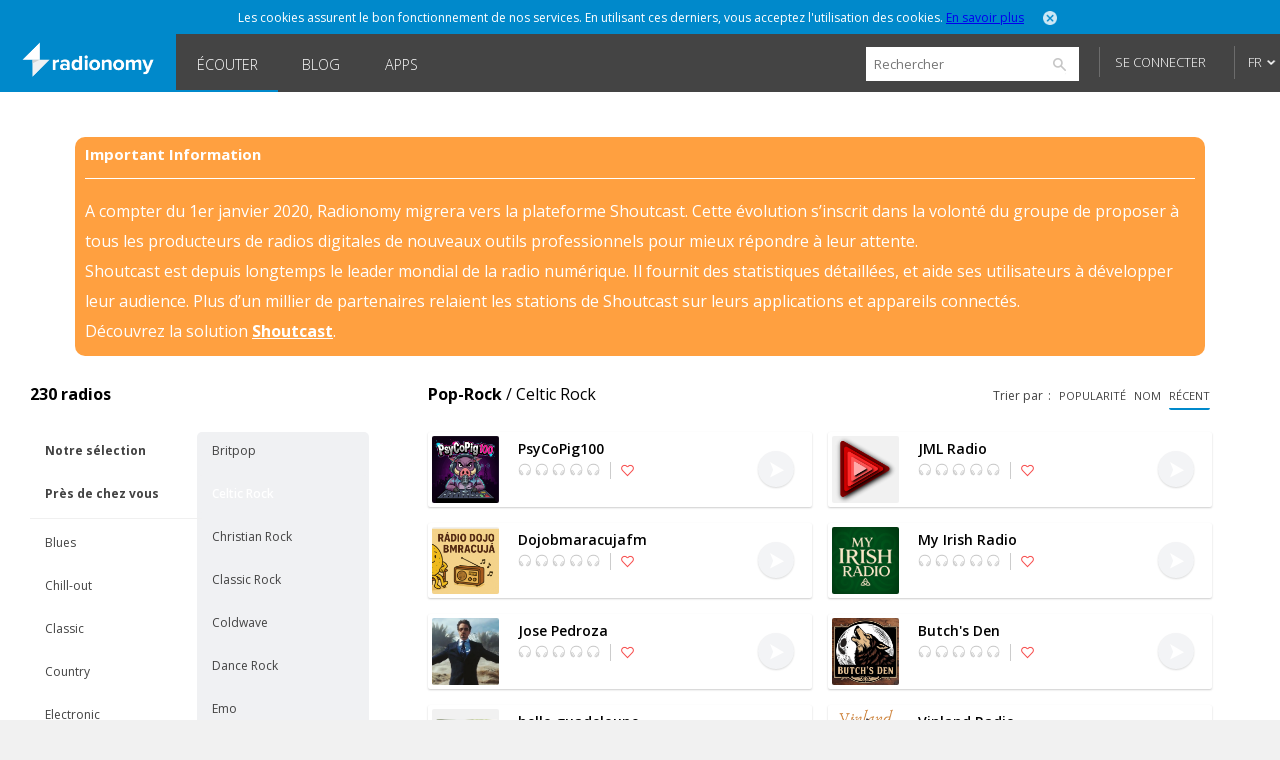

--- FILE ---
content_type: text/html; charset=utf-8
request_url: http://www.radionomy.com/fr/style/pop-rock/celtic%20rock?sortBy=newest&sortType=desc
body_size: 88395
content:


<!doctype html>
<html>
<head prefix="og: http://ogp.me/ns#">
	<title>Radionomy | Enjoy the best Pop-Rock / Celtic Rock online radio stations</title>
	<script id="quantcast-init">
		var ezt = ezt || [];
	</script>
	<meta charset="UTF-8">
	<meta name="description" content="Radionomy features the best Pop-Rock / Celtic Rock radio stations, available all in one place. Download the brand new mobile application for free.">
	<meta name="viewport" content="width=device-width, initial-scale=1.0, maximum-scale=1.0, user-scalable=0">

	<meta name="twitter:card" content="summary" />
	<meta name="twitter:title" content="Radionomy" />
	<meta name="twitter:image" content="http://www.radionomy.com/images/shareThumbnail.png" /> <!-- 200x200 -->
	<meta name="twitter:url" content="http://www.radionomy.com" />
	<meta name="twitter:description" content="Radionomy is a free ground-breaking platform that is changing the way connected people from around the world discover listen to and create online radio stations" />
	<meta name="twitter:creator" content="@radionomy" />


		<meta property="og:title" content="Radionomy" />
		<meta property="og:image" content="http://www.radionomy.com/images/shareThumbnail.png" />
        <!-- 200x200 -->
		<meta property="og:url" content="http://www.radionomy.com" />
		<meta property="og:description" content="Radionomy is a free ground-breaking platform that is changing the way connected people from around the world discover listen to and create online radio stations" />
	<meta property="og:type" content="website" />
	<meta property="fb:app_id" content="216483411309" />

	<link rel="icon" type="image/png" href="/images/shareThumbnail2.png">

	<link rel="stylesheet" type="text/css" href="/css/reset.css?v090115">
	<link rel="stylesheet" type="text/css" href="/css/style.css?v090115">
	<link rel="stylesheet" type="text/css" href="/css/responsive.css?v171214">
	<link rel="stylesheet" type="text/css" href="/css/jquery.mmenu.all.css?v171214">
	<link rel="stylesheet" type="text/css" href="/css/colorpicker.css?v171214">
	<link rel="stylesheet" type="text/css" href="/css/slick.css?v171214">
	<link rel="stylesheet" type="text/css" href="/css/modif.css?v290515">
	<link rel="stylesheet" type="text/css" href="//fonts.googleapis.com/css?family=Open+Sans:300,400,600,700">
	<link rel="stylesheet" type="text/css" href="/css/app/app.css?v22042016">
    <link rel="stylesheet" type="text/css" href="/css/pre_roll_banner.css">
	<style>
        .homeBackground {
            -moz-background-size: cover;
            -webkit-background-size: cover;
            background: url(/images/home/00.jpg) center center;
            background-size: cover;
            height: 100%;
        }
	</style>
    <link href="/css/pre_roll_banner.css" rel="stylesheet" />
	

	<script type="text/javascript" src="/js/jquery.min.js?v171214"></script>
	<script type="text/javascript" src="/js/jquery.jplayer.min.js?v171214"></script>
	<script type="text/javascript" src="/js/jquery.mmenu.min.all.js?v171214"></script>
	<script type="text/javascript" src="/js/jquery.cookie.js"></script>
	<script type="text/javascript" src="/js/radionomy.player.js?v191214"></script>
	<script type="text/javascript" src="/js/radionomy.api.agentid.js"></script>
	<script type="text/javascript" src="/js/synchrobanner.js"></script>
	<script type="text/javascript" src="/js/common.js?v27042016"></script>
	<script type="text/javascript" src="/js/player.js?v28042016"></script>
	<script type="text/javascript" src="/js/website.js?v27042016"></script>
	<script type="text/javascript" src="/js/colorpicker.js?v171214"></script>
	<script type="text/javascript" src="/js/slick.min.js?v171214"></script>
	<script type="text/javascript" src="/js/blur.min.js?v171214"></script>
	<script type="text/javascript">
		$(function () {
			AddToHistory('/fr/style/pop-rock/celtic%20rock?sortBy=newest&sortType=desc');
		});
	</script>

	

	

<script>
    var cookiePooling = {
        quantcastData : {
            pCode: "p-Y-06Pcz6b21_t",
            appId: "799A62DF-A8FF-48C5-B567-32D67102E073"
        }
    }

    var _qevents = _qevents || [];
    (function () {
        var elem = document.createElement('script');
        elem.src = (document.location.protocol == "https:" ? "https://secure" : "http://edge") + ".quantserve.com/quant.js";
        elem.async = true;
        elem.type = "text/javascript";
        var scpt = document.getElementsByTagName('script')[0];
        scpt.parentNode.insertBefore(elem, scpt);
    })();

    _qevents.push({
        qacct: cookiePooling.quantcastData.pCode
    });

    cookiePooling.pushToQuantcast = function (pcode, cookieUid, label) {
        _qevents.push({
            qacct: pcode + '_test',
            uid: cookieUid,
            labels: label
        });
    }

    // Post cookie function
    cookiePooling.postCookie = function(radioId, actionTypeUid, actionTypeName, actionTarget, label, contactId) {
    	console.log('postCookie -> radid:' + radioId + ', actionTypeUid:' + actionTypeUid + ', actionTypeName:' + actionTypeName + ', actionTarget:' + actionTarget + ', label:' + label + ' (pcode: ' + cookiePooling.quantcastData.pCode +')');
        var dmpCookieName = "dmp_cookieId";

        var dmpCookie = $.cookie(dmpCookieName);

        var cookieModel = {
            ContactId: contactId,
            CookieId: undefined,
            ApplicationId: "799A62DF-A8FF-48C5-B567-32D67102E073",
            RadioId: radioId,
            ActionType: actionTypeUid,
            Target: actionTarget
        };
        if (dmpCookie) {
            cookieModel.CookieId = dmpCookie;
        }

        facebookTrack("ViewContent");

        $.post("https://apicp.radionomy.com/api/cookies", cookieModel, function(responseData) {
            var cookieUid = responseData;
            $.cookie(dmpCookieName, cookieUid, {
                path: '/',
                expires : 365
            });

            // Push Quantcast pixel
            cookiePooling.pushToQuantcast('p-Y-06Pcz6b21_t', cookieUid, label);
        }, "json");
    };
</script>
	

	<!-- Facebook Pixel Code -->
<script>
	!function(f,b,e,v,n,t,s){if(f.fbq)return;n=f.fbq=function()
	{n.callMethod? n.callMethod.apply(n,arguments):n.queue.push(arguments)}
	;if(!f._fbq)f._fbq=n;
	n.push=n;n.loaded=!0;n.version='2.0';n.queue=[];t=b.createElement(e);t.async=!0;
	t.src=v;s=b.getElementsByTagName(e)[0];s.parentNode.insertBefore(t,s)}(window,
	document,'script','//connect.facebook.net/en_US/fbevents.js');
	// Insert Your Facebook Pixel ID below.
	fbq('init', '863704357097894');
	fbq('track', 'PageView');

	function facebookTrack(event) {
	    fbq('track', event);
	}
</script>
<!-- Insert Your Facebook Pixel ID below. -->
<noscript>
    <img height="1" width="1" style="display:none"
         src="https://www.facebook.com/tr?id=863704357097894&ev=PageView&noscript=1" />
</noscript>
<!-- End Facebook Pixel Code -->

    <style>
        #app-page {
            background-color: transparent;
        }
        .centered {
            width: 1280px;
            margin: 0 auto;
        }
        #wrap {
            position: relative;
            margin: 0 auto;
            width: 1220px;
            height: auto;
            min-height: 100%;
            background: white;
            padding: 10px 30px;
        }
        #footer {
            position: relative;
            margin: 0 auto;
            bottom: 0;
            left: 0;
            width: 1280px;
            height: auto;
            background: #FFF;
        }
    </style>
</head>
<body>
	<div id="app-page">
		<div id="fb-root"></div>

		

<nav id="menu" style="background: url('/images/mobile/01.jpg') top center no-repeat;-webkit-background-size:cover;-moz-background-size:cover;background-size:cover;">
	<div class="mobileMenu">
			<a href="/fr" rel="internal"><img src="/images/logoRadionomyMobile.png" width="150" height="40"></a>
			<ul>
				<li class="logged"><a href="/fr/favorites" data-translation-id="favorites" rel="internal">Favoris</a></li>
				<li><a href="/fr/style/pop-rock/celtic%20rock" rel="internal" data-translation-id="listen">&#201;couter</a></li>
				<li><a href="/fr/static/produce" rel="internal" data-translation-id="produce">Produire</a></li>
				
				<li><a href="http://www.radionomygroup.com/" target="_blank" data-translation-id="aboutus">&#192; propos de nous</a></li>
				<li>
					<a class="mobileLang" href="#" data-translation-id="languages">Langues <span>(Fran&#231;ais)</span></a>
					<ul>
							<li class="toRemove"><a href="#" onclick="UpdateLanguage('en'); return false;">English</a></li>
					</ul>
				</li>
				<li>
<form action="/fr/search" id="mobileSearch" method="get">						<input name="query" class="mobileSearch" type="text" placeholder="Chercher sur Radionomy">
						<button class="searchGo" type="submit">
							<img src="/images/icons/icon-mobileSearch.png">
						</button>
</form>				</li>
			</ul>

			<div class="goBottom">
				<div class="mobileAccount ">
					<a class="mobileSignIn" href="/fr/account/login?returnUrl=%252ffr%252fstyle%252fpop-rock%252fceltic%2Brock%253fsortBy%253dnewest%2526sortType%253ddesc" data-translation-id="signin">Se connecter</a>
					<a class="mobileSignUp" href="/fr/account/register" data-translation-id="noaccount">Pas encore de compte ?</a>
				</div>

				<div class="mobileManage hide">
					<a class="settings" href="https://accounts.radionomy.com/Profile" data-translation-id="settings" target="_blank">Param&#232;tres</a>
					<a class="logout" href="/fr/account/logout?returnUrl=%2Ffr%2Fstyle%2Fpop-rock%2Fceltic%20rock%3FsortBy%3Dnewest%26sortType%3Ddesc" data-translation-id="logout">D&#233;connexion</a>
				</div>
				<a href="/fr/static/disclaimer" data-translation-id="disclaimer" rel="internal">Disclaimer</a>
				<a href="/fr/static/privacy" data-translation-id="privacy" rel="internal">Confidentialit&#233;</a>
			</div>
	</div>
	<script>
		$(function () {
			$('#mobileSearch').submit(function (event) {
				var url = '/' + language + '/search/index?' + $('#mobileSearch').serialize();
				NavigateTo(url);
				event.preventDefault();
			});
		});
	</script>
</nav>

        <div id="site" class="">

            <div id="headerMobile">
                <div class="centered">
                    <div class="mobileMenuTrigger">
                        <a href="#menu" onclick="ShowMobileMenu(); return false;">
                            <img src="/images/icons/icon-mobileTrigger.png" width="32" height="30">
                        </a>
                    </div>
                    <img src="/images/logoRadionomyMobile.png" width="120">
                </div>
            </div>

            
<div id="cookieDough" style="">
	<div class="centered">
		<p>Les cookies assurent le bon fonctionnement de nos services. En utilisant ces derniers, vous acceptez l&#39;utilisation des cookies. <span><a href="/fr/static/privacy" target="_blank">En savoir plus</a></span></p>
		<a class="close" href="#" onclick="AcceptCookies(); return false;"><img src="/images/icons/icon-headerClose.png" alt="close" width="14" height="14"></a>
	</div>
</div>
            

            

<header class="">
	<div class="centered">
		<span class="rlogo"><a href="/"><img src="/images/logoRadionomy@2x.png" alt="Radionomy" width="164" height="44" /></a></span>
		<nav>
			<ul>
				<li class="current"><a href="/fr/style/pop-rock/celtic%20rock" rel="internal">&#201;couter</a></li>
				
                <li><a class="nav-link" href="http://radionomy.blog/fr" target="_blank">Blog</a></li>
				<li class=""><a href="/fr/apps" rel="internal">Apps</a></li>
				
			</ul>
		</nav>

		<div class="header-right">
<form action="/fr/search" method="get">				<input type="search" id="search" name="query" placeholder="Rechercher" />
				<input type="submit" value="search" />
				<a href="/fr/search/advanced" class="advanced" rel="internal">Advanced Search</a>
</form>
				<div id="unlogged">
					<a href="/fr/account/login?returnUrl=%252ffr%252fstyle%252fpop-rock%252fceltic%2Brock%253fsortBy%253dnewest%2526sortType%253ddesc" class="btn">Se connecter</a>
					
				</div>

			<div id="lang">
				<a href="#" onclick="return false;">FR</a>
				<ul>
							<li><a href="#" onclick="UpdateLanguage('en'); return false;">EN</a></li>
				</ul>
			</div>
		</div>
        <div style="clear:both;"></div>
	</div>
	<div id="notifications" style="display: none;">
		<div class="bubble">
			<p>Vous devez vous connecter pour utiliser cette fonctionnalit&#233;</p>
			<a class="close" onclick="$('#notifications').hide()"><img src="/images/icons/icon-headerClose.png" alt="close" width="14" height="14"></a>
		</div>
	</div>

</header>

<script>
	$(function () {
		$('.header-right form').submit(function (event) {
			var url = '/' + language + '/search/index?' + $('.header-right form').serialize();
			NavigateTo(url);
			event.preventDefault();
		});

		$('#search').focus(function () {
			$(this).addClass('focus');
			$('.advanced').slideDown();
		});
		$('#search').focusout(function () {
			$(this).removeClass('focus');
			$('.advanced').slideUp();
		});
	});
</script>


            <div id="wrap">
                
<div id="closure-alert" class="centered alert alert-info">
    <style>
        div#closure-alert {
            margin-top: 35px;
            background: rgba(255,128,0,.75);
            padding: 10px;
            border-radius: 10px;
            color: white;
            max-width: 1110px;
        }

            div#closure-alert h1 {
                background-color: transparent;
                font-size: 15px;
            }

            div#closure-alert hr {
                border-top-color: white;
            }

            div#closure-alert p {
                line-height: 30px;
            }

                div#closure-alert p a {
                    color: white;
                    font-weight: 800;
                }
    </style>
        <div class="marketing">
            <h1>Important Information</h1>
            <hr />
            <p>
                A compter du 1er janvier 2020, Radionomy migrera vers la plateforme Shoutcast. Cette évolution s’inscrit dans la volonté du groupe de proposer à tous les producteurs de radios digitales de nouveaux outils professionnels pour mieux répondre à leur attente.
            </p>
            <p>
                Shoutcast est depuis longtemps le leader mondial de la radio numérique. Il fournit des statistiques détaillées, et aide ses utilisateurs à développer leur audience. Plus d’un millier de partenaires relaient les stations de Shoutcast sur leurs applications et appareils connectés.
            </p>
            <p>
                Découvrez la solution <a href="https://www.shoutcast.com/">Shoutcast</a>.
            </p>
        </div>
</div>


                


<script>
    try {
        window.titleForPage = 'Radionomy | Enjoy the best Pop-Rock / Celtic Rock online radio stations';
        window.metaForPage = 'Radionomy features the best Pop-Rock  -  Celtic Rock radio stations, available all in one place. Download the brand new mobile application for free.';
    } catch (err) {

    }
</script>


<script type="text/javascript" class="init">
    (function() {
    	if (cookiePooling && cookiePooling.postCookie) {
    		// function(radioId, actionTypeUid, actionTypeName, actionTarget, label, contactId)
            cookiePooling.postCookie(undefined, "ec4eeb81-bb5d-42f4-a37a-f4262bf6bf6d", "MusicStyleBrowse", "1 - Pop-Rock", "Pop-Rock.Celtic Rock", "");
        }
    }());
</script>
<div class="browseLeft">
    <h2>230 radios</h2>

    <ul id="browseMainGenre" class="borderGradient">
            <li class="featured ">
                <a data-style-id="-42" href="/fr/style/Notre%20s%c3%a9lection" rel="internal">Notre s&#233;lection</a>
            </li>
            <li class="featured ">
                <a data-style-id="-43" href="/fr/style/Pr%c3%a8s%20de%20chez%20vous" rel="internal">Pr&#232;s de chez vous</a>
            </li>

        <hr/>

            <li class="">
                <a data-style-id="7" href="/fr/style/blues" rel="internal">Blues</a>
            </li>
            <li class="">
                <a data-style-id="5" href="/fr/style/chill-out" rel="internal">Chill-out</a>
            </li>
            <li class="">
                <a data-style-id="13" href="/fr/style/classic" rel="internal">Classic</a>
            </li>
            <li class="">
                <a data-style-id="8" href="/fr/style/country" rel="internal">Country</a>
            </li>
            <li class="">
                <a data-style-id="3" href="/fr/style/electronic" rel="internal">Electronic</a>
            </li>
            <li class="">
                <a data-style-id="12" href="/fr/style/hits" rel="internal">Hits</a>
            </li>
            <li class="">
                <a data-style-id="6" href="/fr/style/jazz" rel="internal">Jazz</a>
            </li>
            <li class="">
                <a data-style-id="9" href="/fr/style/latin" rel="internal">Latin</a>
            </li>
            <li class="">
                <a data-style-id="2" href="/fr/style/metal" rel="internal">Metal</a>
            </li>
            <li class="">
                <a data-style-id="225" href="/fr/style/news%20-%20talk" rel="internal">News - Talk</a>
            </li>
            <li class="">
                <a data-style-id="237" href="/fr/style/podcast" rel="internal">Podcast</a>
            </li>
            <li class="passive">
                <a data-style-id="1" href="/fr/style/pop-rock" rel="internal">Pop-Rock</a>
            </li>
            <li class="">
                <a data-style-id="11" href="/fr/style/reggae" rel="internal">Reggae</a>
            </li>
            <li class="">
                <a data-style-id="4" href="/fr/style/urban" rel="internal">Urban</a>
            </li>
            <li class="">
                <a data-style-id="14" href="/fr/style/various" rel="internal">Various</a>
            </li>
            <li class="">
                <a data-style-id="10" href="/fr/style/world" rel="internal">World</a>
            </li>
    </ul>


    <ul id="browseSubGenre" class="borderGradient" style="">
                <li class="">
                    <a data-style-id="15" data-style-parentid="1" href="/fr/style/pop-rock/britpop" rel="internal">Britpop</a>
                </li>
                <li class="active">
                    <a data-style-id="16" data-style-parentid="1" href="/fr/style/pop-rock/celtic%20rock" rel="internal">Celtic Rock</a>
                </li>
                <li class="">
                    <a data-style-id="17" data-style-parentid="1" href="/fr/style/pop-rock/christian%20rock" rel="internal">Christian Rock</a>
                </li>
                <li class="">
                    <a data-style-id="18" data-style-parentid="1" href="/fr/style/pop-rock/classic%20rock" rel="internal">Classic Rock</a>
                </li>
                <li class="">
                    <a data-style-id="19" data-style-parentid="1" href="/fr/style/pop-rock/coldwave" rel="internal">Coldwave</a>
                </li>
                <li class="">
                    <a data-style-id="20" data-style-parentid="1" href="/fr/style/pop-rock/dance%20rock" rel="internal">Dance Rock</a>
                </li>
                <li class="">
                    <a data-style-id="21" data-style-parentid="1" href="/fr/style/pop-rock/emo" rel="internal">Emo</a>
                </li>
                <li class="">
                    <a data-style-id="22" data-style-parentid="1" href="/fr/style/pop-rock/experimental%20rock" rel="internal">Experimental Rock</a>
                </li>
                <li class="">
                    <a data-style-id="23" data-style-parentid="1" href="/fr/style/pop-rock/folk" rel="internal">Folk</a>
                </li>
                <li class="">
                    <a data-style-id="211" data-style-parentid="1" href="/fr/style/pop-rock/folktronica" rel="internal">Folktronica</a>
                </li>
                <li class="">
                    <a data-style-id="24" data-style-parentid="1" href="/fr/style/pop-rock/garage%20rock" rel="internal">Garage Rock</a>
                </li>
                <li class="">
                    <a data-style-id="25" data-style-parentid="1" href="/fr/style/pop-rock/glam%20rock" rel="internal">Glam Rock</a>
                </li>
                <li class="">
                    <a data-style-id="26" data-style-parentid="1" href="/fr/style/pop-rock/gothic%20rock" rel="internal">Gothic Rock</a>
                </li>
                <li class="">
                    <a data-style-id="27" data-style-parentid="1" href="/fr/style/pop-rock/grunge" rel="internal">Grunge</a>
                </li>
                <li class="">
                    <a data-style-id="28" data-style-parentid="1" href="/fr/style/pop-rock/hard%20rock" rel="internal">Hard Rock</a>
                </li>
                <li class="">
                    <a data-style-id="29" data-style-parentid="1" href="/fr/style/pop-rock/indie" rel="internal">Indie</a>
                </li>
                <li class="">
                    <a data-style-id="30" data-style-parentid="1" href="/fr/style/pop-rock/industrial%20rock" rel="internal">Industrial Rock</a>
                </li>
                <li class="">
                    <a data-style-id="31" data-style-parentid="1" href="/fr/style/pop-rock/instrumental%20rock" rel="internal">Instrumental Rock</a>
                </li>
                <li class="">
                    <a data-style-id="32" data-style-parentid="1" href="/fr/style/pop-rock/kraut-rock" rel="internal">Kraut-Rock</a>
                </li>
                <li class="">
                    <a data-style-id="34" data-style-parentid="1" href="/fr/style/pop-rock/new%20wave" rel="internal">New Wave</a>
                </li>
                <li class="">
                    <a data-style-id="35" data-style-parentid="1" href="/fr/style/pop-rock/noisy" rel="internal">Noisy</a>
                </li>
                <li class="">
                    <a data-style-id="204" data-style-parentid="1" href="/fr/style/pop-rock/pop" rel="internal">Pop</a>
                </li>
                <li class="">
                    <a data-style-id="36" data-style-parentid="1" href="/fr/style/pop-rock/pop%20rock" rel="internal">Pop Rock</a>
                </li>
                <li class="">
                    <a data-style-id="37" data-style-parentid="1" href="/fr/style/pop-rock/post-rock" rel="internal">Post-rock</a>
                </li>
                <li class="">
                    <a data-style-id="38" data-style-parentid="1" href="/fr/style/pop-rock/power%20pop" rel="internal">Power Pop</a>
                </li>
                <li class="">
                    <a data-style-id="39" data-style-parentid="1" href="/fr/style/pop-rock/progressive%20rock" rel="internal">Progressive Rock</a>
                </li>
                <li class="">
                    <a data-style-id="40" data-style-parentid="1" href="/fr/style/pop-rock/psychedelic" rel="internal">Psychedelic</a>
                </li>
                <li class="">
                    <a data-style-id="41" data-style-parentid="1" href="/fr/style/pop-rock/psychobilly" rel="internal">Psychobilly</a>
                </li>
                <li class="">
                    <a data-style-id="42" data-style-parentid="1" href="/fr/style/pop-rock/punk" rel="internal">Punk</a>
                </li>
                <li class="">
                    <a data-style-id="210" data-style-parentid="1" href="/fr/style/pop-rock/rock" rel="internal">Rock</a>
                </li>
                <li class="">
                    <a data-style-id="203" data-style-parentid="1" href="/fr/style/pop-rock/rock%27n%27roll" rel="internal">Rock&#39;n&#39;Roll</a>
                </li>
                <li class="">
                    <a data-style-id="44" data-style-parentid="1" href="/fr/style/pop-rock/shoegazing" rel="internal">Shoegazing</a>
                </li>
                <li class="">
                    <a data-style-id="45" data-style-parentid="1" href="/fr/style/pop-rock/ska" rel="internal">Ska</a>
                </li>
                <li class="">
                    <a data-style-id="46" data-style-parentid="1" href="/fr/style/pop-rock/southern%20rock" rel="internal">Southern Rock</a>
                </li>
    </ul>
</div>

<div class="browseRight deployed">
    <!-- mobile browsing -->
    <div class="mobileBrowsing">
        <h3><span>Directory</span> / Browse</h3>
        <select class="mainGenre">
                <option data-style-id="-42" href="/fr/style/Notre%20s%c3%a9lection" >Notre s&#233;lection</option>
                <option data-style-id="-43" href="/fr/style/Pr%c3%a8s%20de%20chez%20vous" >Pr&#232;s de chez vous</option>
                            <option data-style-id="7" href="/fr/style/blues" >Blues</option>
                <option data-style-id="5" href="/fr/style/chill-out" >Chill-out</option>
                <option data-style-id="13" href="/fr/style/classic" >Classic</option>
                <option data-style-id="8" href="/fr/style/country" >Country</option>
                <option data-style-id="3" href="/fr/style/electronic" >Electronic</option>
                <option data-style-id="12" href="/fr/style/hits" >Hits</option>
                <option data-style-id="6" href="/fr/style/jazz" >Jazz</option>
                <option data-style-id="9" href="/fr/style/latin" >Latin</option>
                <option data-style-id="2" href="/fr/style/metal" >Metal</option>
                <option data-style-id="225" href="/fr/style/news%20-%20talk" >News - Talk</option>
                <option data-style-id="237" href="/fr/style/podcast" >Podcast</option>
                <option data-style-id="1" href="/fr/style/pop-rock" selected>Pop-Rock</option>
                <option data-style-id="11" href="/fr/style/reggae" >Reggae</option>
                <option data-style-id="4" href="/fr/style/urban" >Urban</option>
                <option data-style-id="14" href="/fr/style/various" >Various</option>
                <option data-style-id="10" href="/fr/style/world" >World</option>
        </select>
        <select class="subGenre" style="">
                <option data-style-id="15" data-style-parentid="1" href="/fr/style/pop-rock/britpop" >Britpop</option>
                <option data-style-id="16" data-style-parentid="1" href="/fr/style/pop-rock/celtic%20rock" selected>Celtic Rock</option>
                <option data-style-id="17" data-style-parentid="1" href="/fr/style/pop-rock/christian%20rock" >Christian Rock</option>
                <option data-style-id="18" data-style-parentid="1" href="/fr/style/pop-rock/classic%20rock" >Classic Rock</option>
                <option data-style-id="19" data-style-parentid="1" href="/fr/style/pop-rock/coldwave" >Coldwave</option>
                <option data-style-id="20" data-style-parentid="1" href="/fr/style/pop-rock/dance%20rock" >Dance Rock</option>
                <option data-style-id="21" data-style-parentid="1" href="/fr/style/pop-rock/emo" >Emo</option>
                <option data-style-id="22" data-style-parentid="1" href="/fr/style/pop-rock/experimental%20rock" >Experimental Rock</option>
                <option data-style-id="23" data-style-parentid="1" href="/fr/style/pop-rock/folk" >Folk</option>
                <option data-style-id="211" data-style-parentid="1" href="/fr/style/pop-rock/folktronica" >Folktronica</option>
                <option data-style-id="24" data-style-parentid="1" href="/fr/style/pop-rock/garage%20rock" >Garage Rock</option>
                <option data-style-id="25" data-style-parentid="1" href="/fr/style/pop-rock/glam%20rock" >Glam Rock</option>
                <option data-style-id="26" data-style-parentid="1" href="/fr/style/pop-rock/gothic%20rock" >Gothic Rock</option>
                <option data-style-id="27" data-style-parentid="1" href="/fr/style/pop-rock/grunge" >Grunge</option>
                <option data-style-id="28" data-style-parentid="1" href="/fr/style/pop-rock/hard%20rock" >Hard Rock</option>
                <option data-style-id="29" data-style-parentid="1" href="/fr/style/pop-rock/indie" >Indie</option>
                <option data-style-id="30" data-style-parentid="1" href="/fr/style/pop-rock/industrial%20rock" >Industrial Rock</option>
                <option data-style-id="31" data-style-parentid="1" href="/fr/style/pop-rock/instrumental%20rock" >Instrumental Rock</option>
                <option data-style-id="32" data-style-parentid="1" href="/fr/style/pop-rock/kraut-rock" >Kraut-Rock</option>
                <option data-style-id="34" data-style-parentid="1" href="/fr/style/pop-rock/new%20wave" >New Wave</option>
                <option data-style-id="35" data-style-parentid="1" href="/fr/style/pop-rock/noisy" >Noisy</option>
                <option data-style-id="204" data-style-parentid="1" href="/fr/style/pop-rock/pop" >Pop</option>
                <option data-style-id="36" data-style-parentid="1" href="/fr/style/pop-rock/pop%20rock" >Pop Rock</option>
                <option data-style-id="37" data-style-parentid="1" href="/fr/style/pop-rock/post-rock" >Post-rock</option>
                <option data-style-id="38" data-style-parentid="1" href="/fr/style/pop-rock/power%20pop" >Power Pop</option>
                <option data-style-id="39" data-style-parentid="1" href="/fr/style/pop-rock/progressive%20rock" >Progressive Rock</option>
                <option data-style-id="40" data-style-parentid="1" href="/fr/style/pop-rock/psychedelic" >Psychedelic</option>
                <option data-style-id="41" data-style-parentid="1" href="/fr/style/pop-rock/psychobilly" >Psychobilly</option>
                <option data-style-id="42" data-style-parentid="1" href="/fr/style/pop-rock/punk" >Punk</option>
                <option data-style-id="210" data-style-parentid="1" href="/fr/style/pop-rock/rock" >Rock</option>
                <option data-style-id="203" data-style-parentid="1" href="/fr/style/pop-rock/rock%27n%27roll" >Rock&#39;n&#39;Roll</option>
                <option data-style-id="44" data-style-parentid="1" href="/fr/style/pop-rock/shoegazing" >Shoegazing</option>
                <option data-style-id="45" data-style-parentid="1" href="/fr/style/pop-rock/ska" >Ska</option>
                <option data-style-id="46" data-style-parentid="1" href="/fr/style/pop-rock/southern%20rock" >Southern Rock</option>
        </select>
    </div>
    <!-- end mobile browsing -->

    <h1>
        <span class="titleMainGenre">Pop-Rock</span>  / Celtic Rock
    </h1>

    

<p class="browseFilters">
	<span>Trier par</span>
	
	<a class="" href="/fr/style/pop-rock/celtic%20rock?sortBy=popularity&amp;sortType=desc" rel="internal">popularit&#233;</a>
	<a class="" href="/fr/style/pop-rock/celtic%20rock?sortBy=name&amp;sortType=asc" rel="internal">nom</a>
	<a class="active" href="/fr/style/pop-rock/celtic%20rock?sortBy=newest&amp;sortType=desc" rel="internal">r&#233;cent</a>
</p>

    

<div id="tile-be394784-deeb-4878-9b46-44c1e5dcb2e8" class="browseRadioWrap">
	<a href="/fr/radio/psycopig100/index" rel="internal"><img class="radioCover" src="https://ws.shoutcast.com/images/contacts/6/6d42/6d422c6c-ed85-414d-9c5a-dfbb8022b522/radios/be394784-deeb-4878-9b46-44c1e5dcb2e8/be394784-deeb-4878-9b46-44c1e5dcb2e8.png" alt="PsyCoPig100" width="67" height="67"></a>
	<div class="radioInfo">
		<p class="radioName">PsyCoPig100</p>
		<p class="nowPlaying" style="display: none;">
			<span class="artist">
				
			</span>
			<span class="separator">-</span>
			<span class="title">
				
			</span>
		</p>

		<div class="radioRating">
			<img src="/images/icons/icon-radioRatings-zero.png" width="82" height="13" alt="Ratings">
			<a href="#" onclick="AddFavorite(&#39;be394784-deeb-4878-9b46-44c1e5dcb2e8&#39;, event); return false;" class="fav-icon addToFav">
				<img src="/images/icons/icon-radioActionsUnfav.png" width="13" height="13">
			</a>
		</div>
	</div>

	<div class="radioPlay">
		<div class="radioPlayBtn" data-play-stream="{ &quot;mp3&quot;: &quot;/;&quot;, &quot;title&quot;: &quot;PsyCoPig100&quot;, &quot;isFavorite&quot;: false, &quot;url&quot;: &quot;psycopig100&quot;, &quot;logo&quot;: &quot;https://ws.shoutcast.com/images/contacts/6/6d42/6d422c6c-ed85-414d-9c5a-dfbb8022b522/radios/be394784-deeb-4878-9b46-44c1e5dcb2e8/be394784-deeb-4878-9b46-44c1e5dcb2e8.png&quot;, &quot;song&quot;: &quot; - &quot;, &quot;radioUID&quot;: &quot;be394784-deeb-4878-9b46-44c1e5dcb2e8&quot; }"></div> <!-- StopBtn -->
	</div>
</div>


<div id="tile-83cc73e6-4e0c-43fb-b09a-001b5ffd2373" class="browseRadioWrap">
	<a href="/fr/radio/jmlradio/index" rel="internal"><img class="radioCover" src="https://ws.shoutcast.com/images/contacts/b/b0e2/b0e2a103-9c17-4642-a001-d54746eb1419/radios/83cc73e6-4e0c-43fb-b09a-001b5ffd2373/83cc73e6-4e0c-43fb-b09a-001b5ffd2373.png" alt="JML Radio" width="67" height="67"></a>
	<div class="radioInfo">
		<p class="radioName">JML Radio</p>
		<p class="nowPlaying" style="display: none;">
			<span class="artist">
				
			</span>
			<span class="separator">-</span>
			<span class="title">
				
			</span>
		</p>

		<div class="radioRating">
			<img src="/images/icons/icon-radioRatings-zero.png" width="82" height="13" alt="Ratings">
			<a href="#" onclick="AddFavorite(&#39;83cc73e6-4e0c-43fb-b09a-001b5ffd2373&#39;, event); return false;" class="fav-icon addToFav">
				<img src="/images/icons/icon-radioActionsUnfav.png" width="13" height="13">
			</a>
		</div>
	</div>

	<div class="radioPlay">
		<div class="radioPlayBtn" data-play-stream="{ &quot;mp3&quot;: &quot;/;&quot;, &quot;title&quot;: &quot;JML Radio&quot;, &quot;isFavorite&quot;: false, &quot;url&quot;: &quot;jmlradio&quot;, &quot;logo&quot;: &quot;https://ws.shoutcast.com/images/contacts/b/b0e2/b0e2a103-9c17-4642-a001-d54746eb1419/radios/83cc73e6-4e0c-43fb-b09a-001b5ffd2373/83cc73e6-4e0c-43fb-b09a-001b5ffd2373.png&quot;, &quot;song&quot;: &quot; - &quot;, &quot;radioUID&quot;: &quot;83cc73e6-4e0c-43fb-b09a-001b5ffd2373&quot; }"></div> <!-- StopBtn -->
	</div>
</div>


<div id="tile-81edef82-3b6a-4e72-bd40-8cba552b4ec1" class="browseRadioWrap">
	<a href="/fr/radio/dojobmaracujafm/index" rel="internal"><img class="radioCover" src="https://ws.shoutcast.com/images/contacts/3/3fc9/3fc97ce2-26e0-4121-8a93-e3134cced2e0/radios/81edef82-3b6a-4e72-bd40-8cba552b4ec1/81edef82-3b6a-4e72-bd40-8cba552b4ec1.png" alt="Dojobmaracujafm" width="67" height="67"></a>
	<div class="radioInfo">
		<p class="radioName">Dojobmaracujafm</p>
		<p class="nowPlaying" style="display: none;">
			<span class="artist">
				
			</span>
			<span class="separator">-</span>
			<span class="title">
				
			</span>
		</p>

		<div class="radioRating">
			<img src="/images/icons/icon-radioRatings-zero.png" width="82" height="13" alt="Ratings">
			<a href="#" onclick="AddFavorite(&#39;81edef82-3b6a-4e72-bd40-8cba552b4ec1&#39;, event); return false;" class="fav-icon addToFav">
				<img src="/images/icons/icon-radioActionsUnfav.png" width="13" height="13">
			</a>
		</div>
	</div>

	<div class="radioPlay">
		<div class="radioPlayBtn" data-play-stream="{ &quot;mp3&quot;: &quot;/;&quot;, &quot;title&quot;: &quot;Dojobmaracujafm&quot;, &quot;isFavorite&quot;: false, &quot;url&quot;: &quot;dojobmaracujafm&quot;, &quot;logo&quot;: &quot;https://ws.shoutcast.com/images/contacts/3/3fc9/3fc97ce2-26e0-4121-8a93-e3134cced2e0/radios/81edef82-3b6a-4e72-bd40-8cba552b4ec1/81edef82-3b6a-4e72-bd40-8cba552b4ec1.png&quot;, &quot;song&quot;: &quot; - &quot;, &quot;radioUID&quot;: &quot;81edef82-3b6a-4e72-bd40-8cba552b4ec1&quot; }"></div> <!-- StopBtn -->
	</div>
</div>


<div id="tile-aefdd215-4c7c-4eef-9e88-7519bfa30230" class="browseRadioWrap">
	<a href="/fr/radio/myirishradio/index" rel="internal"><img class="radioCover" src="https://ws.shoutcast.com/images/contacts/8/8241/82418e84-43a3-45ef-9832-7c0337747c36/radios/aefdd215-4c7c-4eef-9e88-7519bfa30230/aefdd215-4c7c-4eef-9e88-7519bfa30230.png" alt="My Irish Radio" width="67" height="67"></a>
	<div class="radioInfo">
		<p class="radioName">My Irish Radio</p>
		<p class="nowPlaying" style="display: none;">
			<span class="artist">
				
			</span>
			<span class="separator">-</span>
			<span class="title">
				
			</span>
		</p>

		<div class="radioRating">
			<img src="/images/icons/icon-radioRatings-zero.png" width="82" height="13" alt="Ratings">
			<a href="#" onclick="AddFavorite(&#39;aefdd215-4c7c-4eef-9e88-7519bfa30230&#39;, event); return false;" class="fav-icon addToFav">
				<img src="/images/icons/icon-radioActionsUnfav.png" width="13" height="13">
			</a>
		</div>
	</div>

	<div class="radioPlay">
		<div class="radioPlayBtn" data-play-stream="{ &quot;mp3&quot;: &quot;/;&quot;, &quot;title&quot;: &quot;My Irish Radio&quot;, &quot;isFavorite&quot;: false, &quot;url&quot;: &quot;myirishradio&quot;, &quot;logo&quot;: &quot;https://ws.shoutcast.com/images/contacts/8/8241/82418e84-43a3-45ef-9832-7c0337747c36/radios/aefdd215-4c7c-4eef-9e88-7519bfa30230/aefdd215-4c7c-4eef-9e88-7519bfa30230.png&quot;, &quot;song&quot;: &quot; - &quot;, &quot;radioUID&quot;: &quot;aefdd215-4c7c-4eef-9e88-7519bfa30230&quot; }"></div> <!-- StopBtn -->
	</div>
</div>


<div id="tile-829261c4-371e-44d9-89f2-26b7d16ef332" class="browseRadioWrap">
	<a href="/fr/radio/josepedroza/index" rel="internal"><img class="radioCover" src="https://ws.shoutcast.com/images/contacts/9/98dc/98dcac1a-905d-45e7-aee3-28c2d9106c1e/radios/829261c4-371e-44d9-89f2-26b7d16ef332/829261c4-371e-44d9-89f2-26b7d16ef332.png" alt="Jose Pedroza" width="67" height="67"></a>
	<div class="radioInfo">
		<p class="radioName">Jose Pedroza</p>
		<p class="nowPlaying" style="display: none;">
			<span class="artist">
				
			</span>
			<span class="separator">-</span>
			<span class="title">
				
			</span>
		</p>

		<div class="radioRating">
			<img src="/images/icons/icon-radioRatings-zero.png" width="82" height="13" alt="Ratings">
			<a href="#" onclick="AddFavorite(&#39;829261c4-371e-44d9-89f2-26b7d16ef332&#39;, event); return false;" class="fav-icon addToFav">
				<img src="/images/icons/icon-radioActionsUnfav.png" width="13" height="13">
			</a>
		</div>
	</div>

	<div class="radioPlay">
		<div class="radioPlayBtn" data-play-stream="{ &quot;mp3&quot;: &quot;/;&quot;, &quot;title&quot;: &quot;Jose Pedroza&quot;, &quot;isFavorite&quot;: false, &quot;url&quot;: &quot;josepedroza&quot;, &quot;logo&quot;: &quot;https://ws.shoutcast.com/images/contacts/9/98dc/98dcac1a-905d-45e7-aee3-28c2d9106c1e/radios/829261c4-371e-44d9-89f2-26b7d16ef332/829261c4-371e-44d9-89f2-26b7d16ef332.png&quot;, &quot;song&quot;: &quot; - &quot;, &quot;radioUID&quot;: &quot;829261c4-371e-44d9-89f2-26b7d16ef332&quot; }"></div> <!-- StopBtn -->
	</div>
</div>


<div id="tile-56ea98ad-94b0-4199-85fb-1962cb4ae6da" class="browseRadioWrap">
	<a href="/fr/radio/butchsden/index" rel="internal"><img class="radioCover" src="https://ws.shoutcast.com/images/contacts/6/6d42/6d422c6c-ed85-414d-9c5a-dfbb8022b522/radios/56ea98ad-94b0-4199-85fb-1962cb4ae6da/56ea98ad-94b0-4199-85fb-1962cb4ae6da.png" alt="Butch&#39;s Den" width="67" height="67"></a>
	<div class="radioInfo">
		<p class="radioName">Butch&#39;s Den</p>
		<p class="nowPlaying" style="display: none;">
			<span class="artist">
				
			</span>
			<span class="separator">-</span>
			<span class="title">
				
			</span>
		</p>

		<div class="radioRating">
			<img src="/images/icons/icon-radioRatings-zero.png" width="82" height="13" alt="Ratings">
			<a href="#" onclick="AddFavorite(&#39;56ea98ad-94b0-4199-85fb-1962cb4ae6da&#39;, event); return false;" class="fav-icon addToFav">
				<img src="/images/icons/icon-radioActionsUnfav.png" width="13" height="13">
			</a>
		</div>
	</div>

	<div class="radioPlay">
		<div class="radioPlayBtn" data-play-stream="{ &quot;mp3&quot;: &quot;/;&quot;, &quot;title&quot;: &quot;Butch&#39;s Den&quot;, &quot;isFavorite&quot;: false, &quot;url&quot;: &quot;butchsden&quot;, &quot;logo&quot;: &quot;https://ws.shoutcast.com/images/contacts/6/6d42/6d422c6c-ed85-414d-9c5a-dfbb8022b522/radios/56ea98ad-94b0-4199-85fb-1962cb4ae6da/56ea98ad-94b0-4199-85fb-1962cb4ae6da.png&quot;, &quot;song&quot;: &quot; - &quot;, &quot;radioUID&quot;: &quot;56ea98ad-94b0-4199-85fb-1962cb4ae6da&quot; }"></div> <!-- StopBtn -->
	</div>
</div>


<div id="tile-b6d1d0d4-5463-45d5-97be-07a3cce2a5ad" class="browseRadioWrap">
	<a href="/fr/radio/helloguadeloupe/index" rel="internal"><img class="radioCover" src="https://ws.shoutcast.com/images/contacts/3/3e57/3e57172d-dace-4c8a-8bb0-a5c5a1f569df/radios/b6d1d0d4-5463-45d5-97be-07a3cce2a5ad/b6d1d0d4-5463-45d5-97be-07a3cce2a5ad.png" alt="hello guadeloupe" width="67" height="67"></a>
	<div class="radioInfo">
		<p class="radioName">hello guadeloupe</p>
		<p class="nowPlaying" style="display: none;">
			<span class="artist">
				
			</span>
			<span class="separator">-</span>
			<span class="title">
				
			</span>
		</p>

		<div class="radioRating">
			<img src="/images/icons/icon-radioRatings-zero.png" width="82" height="13" alt="Ratings">
			<a href="#" onclick="AddFavorite(&#39;b6d1d0d4-5463-45d5-97be-07a3cce2a5ad&#39;, event); return false;" class="fav-icon addToFav">
				<img src="/images/icons/icon-radioActionsUnfav.png" width="13" height="13">
			</a>
		</div>
	</div>

	<div class="radioPlay">
		<div class="radioPlayBtn" data-play-stream="{ &quot;mp3&quot;: &quot;/;&quot;, &quot;title&quot;: &quot;hello guadeloupe&quot;, &quot;isFavorite&quot;: false, &quot;url&quot;: &quot;helloguadeloupe&quot;, &quot;logo&quot;: &quot;https://ws.shoutcast.com/images/contacts/3/3e57/3e57172d-dace-4c8a-8bb0-a5c5a1f569df/radios/b6d1d0d4-5463-45d5-97be-07a3cce2a5ad/b6d1d0d4-5463-45d5-97be-07a3cce2a5ad.png&quot;, &quot;song&quot;: &quot; - &quot;, &quot;radioUID&quot;: &quot;b6d1d0d4-5463-45d5-97be-07a3cce2a5ad&quot; }"></div> <!-- StopBtn -->
	</div>
</div>


<div id="tile-4a328c35-4138-4d86-9696-47958cf0d3b7" class="browseRadioWrap">
	<a href="/fr/radio/vinlandradio/index" rel="internal"><img class="radioCover" src="https://ws.shoutcast.com/images/contacts/b/bd65/bd65ec73-7331-4678-99df-2425824b4b91/radios/4a328c35-4138-4d86-9696-47958cf0d3b7/4a328c35-4138-4d86-9696-47958cf0d3b7.png" alt="Vinland Radio" width="67" height="67"></a>
	<div class="radioInfo">
		<p class="radioName">Vinland Radio</p>
		<p class="nowPlaying" style="display: none;">
			<span class="artist">
				
			</span>
			<span class="separator">-</span>
			<span class="title">
				
			</span>
		</p>

		<div class="radioRating">
			<img src="/images/icons/icon-radioRatings-zero.png" width="82" height="13" alt="Ratings">
			<a href="#" onclick="AddFavorite(&#39;4a328c35-4138-4d86-9696-47958cf0d3b7&#39;, event); return false;" class="fav-icon addToFav">
				<img src="/images/icons/icon-radioActionsUnfav.png" width="13" height="13">
			</a>
		</div>
	</div>

	<div class="radioPlay">
		<div class="radioPlayBtn" data-play-stream="{ &quot;mp3&quot;: &quot;/;&quot;, &quot;title&quot;: &quot;Vinland Radio&quot;, &quot;isFavorite&quot;: false, &quot;url&quot;: &quot;vinlandradio&quot;, &quot;logo&quot;: &quot;https://ws.shoutcast.com/images/contacts/b/bd65/bd65ec73-7331-4678-99df-2425824b4b91/radios/4a328c35-4138-4d86-9696-47958cf0d3b7/4a328c35-4138-4d86-9696-47958cf0d3b7.png&quot;, &quot;song&quot;: &quot; - &quot;, &quot;radioUID&quot;: &quot;4a328c35-4138-4d86-9696-47958cf0d3b7&quot; }"></div> <!-- StopBtn -->
	</div>
</div>


<div id="tile-a1707b06-a1d3-423c-b052-bb30fb72cea6" class="browseRadioWrap">
	<a href="/fr/radio/pabloalf/index" rel="internal"><img class="radioCover" src="https://ws.shoutcast.com/images/contacts/0/0dec/0decba39-0c83-4177-b1d0-11f06fbfb1ce/radios/a1707b06-a1d3-423c-b052-bb30fb72cea6/a1707b06-a1d3-423c-b052-bb30fb72cea6.png" alt="Pablo Alf" width="67" height="67"></a>
	<div class="radioInfo">
		<p class="radioName">Pablo Alf</p>
		<p class="nowPlaying" style="display: none;">
			<span class="artist">
				
			</span>
			<span class="separator">-</span>
			<span class="title">
				
			</span>
		</p>

		<div class="radioRating">
			<img src="/images/icons/icon-radioRatings-zero.png" width="82" height="13" alt="Ratings">
			<a href="#" onclick="AddFavorite(&#39;a1707b06-a1d3-423c-b052-bb30fb72cea6&#39;, event); return false;" class="fav-icon addToFav">
				<img src="/images/icons/icon-radioActionsUnfav.png" width="13" height="13">
			</a>
		</div>
	</div>

	<div class="radioPlay">
		<div class="radioPlayBtn" data-play-stream="{ &quot;mp3&quot;: &quot;/;&quot;, &quot;title&quot;: &quot;Pablo Alf&quot;, &quot;isFavorite&quot;: false, &quot;url&quot;: &quot;pabloalf&quot;, &quot;logo&quot;: &quot;https://ws.shoutcast.com/images/contacts/0/0dec/0decba39-0c83-4177-b1d0-11f06fbfb1ce/radios/a1707b06-a1d3-423c-b052-bb30fb72cea6/a1707b06-a1d3-423c-b052-bb30fb72cea6.png&quot;, &quot;song&quot;: &quot; - &quot;, &quot;radioUID&quot;: &quot;a1707b06-a1d3-423c-b052-bb30fb72cea6&quot; }"></div> <!-- StopBtn -->
	</div>
</div>


<div id="tile-1a3ec16e-9f81-4c41-993d-56d5d4bbac16" class="browseRadioWrap">
	<a href="/fr/radio/whatsthiscrap/index" rel="internal"><img class="radioCover" src="https://ws.shoutcast.com/images/contacts/d/dff2/dff20cb3-a368-46eb-8337-7a1851a010e0/radios/1a3ec16e-9f81-4c41-993d-56d5d4bbac16/1a3ec16e-9f81-4c41-993d-56d5d4bbac16.png" alt="Whats this crap" width="67" height="67"></a>
	<div class="radioInfo">
		<p class="radioName">Whats this crap</p>
		<p class="nowPlaying" style="display: none;">
			<span class="artist">
				
			</span>
			<span class="separator">-</span>
			<span class="title">
				
			</span>
		</p>

		<div class="radioRating">
			<img src="/images/icons/icon-radioRatings-zero.png" width="82" height="13" alt="Ratings">
			<a href="#" onclick="AddFavorite(&#39;1a3ec16e-9f81-4c41-993d-56d5d4bbac16&#39;, event); return false;" class="fav-icon addToFav">
				<img src="/images/icons/icon-radioActionsUnfav.png" width="13" height="13">
			</a>
		</div>
	</div>

	<div class="radioPlay">
		<div class="radioPlayBtn" data-play-stream="{ &quot;mp3&quot;: &quot;/;&quot;, &quot;title&quot;: &quot;Whats this crap&quot;, &quot;isFavorite&quot;: false, &quot;url&quot;: &quot;whatsthiscrap&quot;, &quot;logo&quot;: &quot;https://ws.shoutcast.com/images/contacts/d/dff2/dff20cb3-a368-46eb-8337-7a1851a010e0/radios/1a3ec16e-9f81-4c41-993d-56d5d4bbac16/1a3ec16e-9f81-4c41-993d-56d5d4bbac16.png&quot;, &quot;song&quot;: &quot; - &quot;, &quot;radioUID&quot;: &quot;1a3ec16e-9f81-4c41-993d-56d5d4bbac16&quot; }"></div> <!-- StopBtn -->
	</div>
</div>


<div id="tile-8bda0ed0-97b6-4a4e-b423-27b82ab67700" class="browseRadioWrap">
	<a href="/fr/radio/universalsoundradio/index" rel="internal"><img class="radioCover" src="https://ws.shoutcast.com/images/contacts/9/96ef/96efdb54-f997-4a37-bab9-6a148c5761d5/radios/8bda0ed0-97b6-4a4e-b423-27b82ab67700/8bda0ed0-97b6-4a4e-b423-27b82ab67700.png" alt="Universal Sound Radio" width="67" height="67"></a>
	<div class="radioInfo">
		<p class="radioName">Universal Sound Radio</p>
		<p class="nowPlaying" style="display: none;">
			<span class="artist">
				
			</span>
			<span class="separator">-</span>
			<span class="title">
				
			</span>
		</p>

		<div class="radioRating">
			<img src="/images/icons/icon-radioRatings-zero.png" width="82" height="13" alt="Ratings">
			<a href="#" onclick="AddFavorite(&#39;8bda0ed0-97b6-4a4e-b423-27b82ab67700&#39;, event); return false;" class="fav-icon addToFav">
				<img src="/images/icons/icon-radioActionsUnfav.png" width="13" height="13">
			</a>
		</div>
	</div>

	<div class="radioPlay">
		<div class="radioPlayBtn" data-play-stream="{ &quot;mp3&quot;: &quot;http://65.108.98.93:7475/stream/;&quot;, &quot;title&quot;: &quot;Universal Sound Radio&quot;, &quot;isFavorite&quot;: false, &quot;url&quot;: &quot;universalsoundradio&quot;, &quot;logo&quot;: &quot;https://ws.shoutcast.com/images/contacts/9/96ef/96efdb54-f997-4a37-bab9-6a148c5761d5/radios/8bda0ed0-97b6-4a4e-b423-27b82ab67700/8bda0ed0-97b6-4a4e-b423-27b82ab67700.png&quot;, &quot;song&quot;: &quot; - &quot;, &quot;radioUID&quot;: &quot;8bda0ed0-97b6-4a4e-b423-27b82ab67700&quot; }"></div> <!-- StopBtn -->
	</div>
</div>


<div id="tile-980a0cf3-aada-4544-a7b4-423ea1c2d94a" class="browseRadioWrap">
	<a href="/fr/radio/libertybeatsradio/index" rel="internal"><img class="radioCover" src="https://ws.shoutcast.com/images/contacts/9/96ef/96efdb54-f997-4a37-bab9-6a148c5761d5/radios/980a0cf3-aada-4544-a7b4-423ea1c2d94a/980a0cf3-aada-4544-a7b4-423ea1c2d94a.png" alt="Liberty Beats Radio" width="67" height="67"></a>
	<div class="radioInfo">
		<p class="radioName">Liberty Beats Radio</p>
		<p class="nowPlaying" style="display: none;">
			<span class="artist">
				
			</span>
			<span class="separator">-</span>
			<span class="title">
				
			</span>
		</p>

		<div class="radioRating">
			<img src="/images/icons/icon-radioRatings-zero.png" width="82" height="13" alt="Ratings">
			<a href="#" onclick="AddFavorite(&#39;980a0cf3-aada-4544-a7b4-423ea1c2d94a&#39;, event); return false;" class="fav-icon addToFav">
				<img src="/images/icons/icon-radioActionsUnfav.png" width="13" height="13">
			</a>
		</div>
	</div>

	<div class="radioPlay">
		<div class="radioPlayBtn" data-play-stream="{ &quot;mp3&quot;: &quot;http://65.108.98.93:7719/stream/;&quot;, &quot;title&quot;: &quot;Liberty Beats Radio&quot;, &quot;isFavorite&quot;: false, &quot;url&quot;: &quot;libertybeatsradio&quot;, &quot;logo&quot;: &quot;https://ws.shoutcast.com/images/contacts/9/96ef/96efdb54-f997-4a37-bab9-6a148c5761d5/radios/980a0cf3-aada-4544-a7b4-423ea1c2d94a/980a0cf3-aada-4544-a7b4-423ea1c2d94a.png&quot;, &quot;song&quot;: &quot; - &quot;, &quot;radioUID&quot;: &quot;980a0cf3-aada-4544-a7b4-423ea1c2d94a&quot; }"></div> <!-- StopBtn -->
	</div>
</div>


<div id="tile-f4cf7c84-b9f7-4325-b2a1-bb301acfde7a" class="browseRadioWrap">
	<a href="/fr/radio/naomiradio/index" rel="internal"><img class="radioCover" src="https://ws.shoutcast.com/images/contacts/2/2cd4/2cd4da62-76f9-478c-9479-c7c7121cb5a0/radios/f4cf7c84-b9f7-4325-b2a1-bb301acfde7a/f4cf7c84-b9f7-4325-b2a1-bb301acfde7a.png" alt="Naomi Radio" width="67" height="67"></a>
	<div class="radioInfo">
		<p class="radioName">Naomi Radio</p>
		<p class="nowPlaying" style="display: none;">
			<span class="artist">
				
			</span>
			<span class="separator">-</span>
			<span class="title">
				
			</span>
		</p>

		<div class="radioRating">
			<img src="/images/icons/icon-radioRatings-zero.png" width="82" height="13" alt="Ratings">
			<a href="#" onclick="AddFavorite(&#39;f4cf7c84-b9f7-4325-b2a1-bb301acfde7a&#39;, event); return false;" class="fav-icon addToFav">
				<img src="/images/icons/icon-radioActionsUnfav.png" width="13" height="13">
			</a>
		</div>
	</div>

	<div class="radioPlay">
		<div class="radioPlayBtn" data-play-stream="{ &quot;mp3&quot;: &quot;/;&quot;, &quot;title&quot;: &quot;Naomi Radio&quot;, &quot;isFavorite&quot;: false, &quot;url&quot;: &quot;naomiradio&quot;, &quot;logo&quot;: &quot;https://ws.shoutcast.com/images/contacts/2/2cd4/2cd4da62-76f9-478c-9479-c7c7121cb5a0/radios/f4cf7c84-b9f7-4325-b2a1-bb301acfde7a/f4cf7c84-b9f7-4325-b2a1-bb301acfde7a.png&quot;, &quot;song&quot;: &quot; - &quot;, &quot;radioUID&quot;: &quot;f4cf7c84-b9f7-4325-b2a1-bb301acfde7a&quot; }"></div> <!-- StopBtn -->
	</div>
</div>


<div id="tile-c99ad518-2da2-4ea0-82ab-983ef36a1b80" class="browseRadioWrap">
	<a href="/fr/radio/megafive/index" rel="internal"><img class="radioCover" src="https://ws.shoutcast.com/images/contacts/9/91b3/91b33e15-96a7-4d8e-8fed-9e3fa9b54314/radios/c99ad518-2da2-4ea0-82ab-983ef36a1b80/c99ad518-2da2-4ea0-82ab-983ef36a1b80.png" alt="MEGA FIVE" width="67" height="67"></a>
	<div class="radioInfo">
		<p class="radioName">MEGA FIVE</p>
		<p class="nowPlaying" style="display: none;">
			<span class="artist">
				
			</span>
			<span class="separator">-</span>
			<span class="title">
				
			</span>
		</p>

		<div class="radioRating">
			<img src="/images/icons/icon-radioRatings-zero.png" width="82" height="13" alt="Ratings">
			<a href="#" onclick="AddFavorite(&#39;c99ad518-2da2-4ea0-82ab-983ef36a1b80&#39;, event); return false;" class="fav-icon addToFav">
				<img src="/images/icons/icon-radioActionsUnfav.png" width="13" height="13">
			</a>
		</div>
	</div>

	<div class="radioPlay">
		<div class="radioPlayBtn" data-play-stream="{ &quot;mp3&quot;: &quot;/;&quot;, &quot;title&quot;: &quot;MEGA FIVE&quot;, &quot;isFavorite&quot;: false, &quot;url&quot;: &quot;megafive&quot;, &quot;logo&quot;: &quot;https://ws.shoutcast.com/images/contacts/9/91b3/91b33e15-96a7-4d8e-8fed-9e3fa9b54314/radios/c99ad518-2da2-4ea0-82ab-983ef36a1b80/c99ad518-2da2-4ea0-82ab-983ef36a1b80.png&quot;, &quot;song&quot;: &quot; - &quot;, &quot;radioUID&quot;: &quot;c99ad518-2da2-4ea0-82ab-983ef36a1b80&quot; }"></div> <!-- StopBtn -->
	</div>
</div>


<div id="tile-6a564b3f-bec0-4402-be11-d6ad4295ed2f" class="browseRadioWrap">
	<a href="/fr/radio/nepalitophits/index" rel="internal"><img class="radioCover" src="https://ws.shoutcast.com/images/contacts/9/9835/98354e1f-8d3f-4662-b8af-5672d5ead411/radios/6a564b3f-bec0-4402-be11-d6ad4295ed2f/6a564b3f-bec0-4402-be11-d6ad4295ed2f.png" alt="Nepali top hits" width="67" height="67"></a>
	<div class="radioInfo">
		<p class="radioName">Nepali top hits</p>
		<p class="nowPlaying" style="display: none;">
			<span class="artist">
				
			</span>
			<span class="separator">-</span>
			<span class="title">
				
			</span>
		</p>

		<div class="radioRating">
			<img src="/images/icons/icon-radioRatings-zero.png" width="82" height="13" alt="Ratings">
			<a href="#" onclick="AddFavorite(&#39;6a564b3f-bec0-4402-be11-d6ad4295ed2f&#39;, event); return false;" class="fav-icon addToFav">
				<img src="/images/icons/icon-radioActionsUnfav.png" width="13" height="13">
			</a>
		</div>
	</div>

	<div class="radioPlay">
		<div class="radioPlayBtn" data-play-stream="{ &quot;mp3&quot;: &quot;/;&quot;, &quot;title&quot;: &quot;Nepali top hits&quot;, &quot;isFavorite&quot;: false, &quot;url&quot;: &quot;nepalitophits&quot;, &quot;logo&quot;: &quot;https://ws.shoutcast.com/images/contacts/9/9835/98354e1f-8d3f-4662-b8af-5672d5ead411/radios/6a564b3f-bec0-4402-be11-d6ad4295ed2f/6a564b3f-bec0-4402-be11-d6ad4295ed2f.png&quot;, &quot;song&quot;: &quot; - &quot;, &quot;radioUID&quot;: &quot;6a564b3f-bec0-4402-be11-d6ad4295ed2f&quot; }"></div> <!-- StopBtn -->
	</div>
</div>


<div id="tile-cb9b321e-7ded-4b0c-b474-6090ce2c1dd2" class="browseRadioWrap">
	<a href="/fr/radio/fmradiolife/index" rel="internal"><img class="radioCover" src="https://ws.shoutcast.com/images/contacts/2/2ede/2edef918-779d-4087-b4a1-07cbb702f246/radios/cb9b321e-7ded-4b0c-b474-6090ce2c1dd2/cb9b321e-7ded-4b0c-b474-6090ce2c1dd2.png" alt="fmRadioLife" width="67" height="67"></a>
	<div class="radioInfo">
		<p class="radioName">fmRadioLife</p>
		<p class="nowPlaying" style="display: none;">
			<span class="artist">
				
			</span>
			<span class="separator">-</span>
			<span class="title">
				
			</span>
		</p>

		<div class="radioRating">
			<img src="/images/icons/icon-radioRatings-zero.png" width="82" height="13" alt="Ratings">
			<a href="#" onclick="AddFavorite(&#39;cb9b321e-7ded-4b0c-b474-6090ce2c1dd2&#39;, event); return false;" class="fav-icon addToFav">
				<img src="/images/icons/icon-radioActionsUnfav.png" width="13" height="13">
			</a>
		</div>
	</div>

	<div class="radioPlay">
		<div class="radioPlayBtn" data-play-stream="{ &quot;mp3&quot;: &quot;/;&quot;, &quot;title&quot;: &quot;fmRadioLife&quot;, &quot;isFavorite&quot;: false, &quot;url&quot;: &quot;fmradiolife&quot;, &quot;logo&quot;: &quot;https://ws.shoutcast.com/images/contacts/2/2ede/2edef918-779d-4087-b4a1-07cbb702f246/radios/cb9b321e-7ded-4b0c-b474-6090ce2c1dd2/cb9b321e-7ded-4b0c-b474-6090ce2c1dd2.png&quot;, &quot;song&quot;: &quot; - &quot;, &quot;radioUID&quot;: &quot;cb9b321e-7ded-4b0c-b474-6090ce2c1dd2&quot; }"></div> <!-- StopBtn -->
	</div>
</div>


<div id="tile-4420a2ec-7139-45a9-b7ba-8148f7af0f13" class="browseRadioWrap">
	<a href="/fr/radio/gamadecontrole/index" rel="internal"><img class="radioCover" src="https://ws.shoutcast.com/images/contacts/0/0ee5/0ee54301-eeda-4ada-9c06-db55f24ed377/radios/4420a2ec-7139-45a9-b7ba-8148f7af0f13/4420a2ec-7139-45a9-b7ba-8148f7af0f13.png" alt="Gama de Controle" width="67" height="67"></a>
	<div class="radioInfo">
		<p class="radioName">Gama de Controle</p>
		<p class="nowPlaying" style="display: none;">
			<span class="artist">
				
			</span>
			<span class="separator">-</span>
			<span class="title">
				
			</span>
		</p>

		<div class="radioRating">
			<img src="/images/icons/icon-radioRatings-zero.png" width="82" height="13" alt="Ratings">
			<a href="#" onclick="AddFavorite(&#39;4420a2ec-7139-45a9-b7ba-8148f7af0f13&#39;, event); return false;" class="fav-icon addToFav">
				<img src="/images/icons/icon-radioActionsUnfav.png" width="13" height="13">
			</a>
		</div>
	</div>

	<div class="radioPlay">
		<div class="radioPlayBtn" data-play-stream="{ &quot;mp3&quot;: &quot;/;&quot;, &quot;title&quot;: &quot;Gama de Controle&quot;, &quot;isFavorite&quot;: false, &quot;url&quot;: &quot;gamadecontrole&quot;, &quot;logo&quot;: &quot;https://ws.shoutcast.com/images/contacts/0/0ee5/0ee54301-eeda-4ada-9c06-db55f24ed377/radios/4420a2ec-7139-45a9-b7ba-8148f7af0f13/4420a2ec-7139-45a9-b7ba-8148f7af0f13.png&quot;, &quot;song&quot;: &quot; - &quot;, &quot;radioUID&quot;: &quot;4420a2ec-7139-45a9-b7ba-8148f7af0f13&quot; }"></div> <!-- StopBtn -->
	</div>
</div>


<div id="tile-bd4acdca-f072-4aa1-9ee0-9a094ad2f661" class="browseRadioWrap">
	<a href="/fr/radio/rock101rock/index" rel="internal"><img class="radioCover" src="https://ws.shoutcast.com/images/contacts/6/6275/6275c20c-93f2-4d15-90c5-a880057718de/radios/bd4acdca-f072-4aa1-9ee0-9a094ad2f661/bd4acdca-f072-4aa1-9ee0-9a094ad2f661.png" alt="Rock 101 Rock" width="67" height="67"></a>
	<div class="radioInfo">
		<p class="radioName">Rock 101 Rock</p>
		<p class="nowPlaying" style="display: none;">
			<span class="artist">
				
			</span>
			<span class="separator">-</span>
			<span class="title">
				
			</span>
		</p>

		<div class="radioRating">
			<img src="/images/icons/icon-radioRatings-zero.png" width="82" height="13" alt="Ratings">
			<a href="#" onclick="AddFavorite(&#39;bd4acdca-f072-4aa1-9ee0-9a094ad2f661&#39;, event); return false;" class="fav-icon addToFav">
				<img src="/images/icons/icon-radioActionsUnfav.png" width="13" height="13">
			</a>
		</div>
	</div>

	<div class="radioPlay">
		<div class="radioPlayBtn" data-play-stream="{ &quot;mp3&quot;: &quot;/;&quot;, &quot;title&quot;: &quot;Rock 101 Rock&quot;, &quot;isFavorite&quot;: false, &quot;url&quot;: &quot;rock101rock&quot;, &quot;logo&quot;: &quot;https://ws.shoutcast.com/images/contacts/6/6275/6275c20c-93f2-4d15-90c5-a880057718de/radios/bd4acdca-f072-4aa1-9ee0-9a094ad2f661/bd4acdca-f072-4aa1-9ee0-9a094ad2f661.png&quot;, &quot;song&quot;: &quot; - &quot;, &quot;radioUID&quot;: &quot;bd4acdca-f072-4aa1-9ee0-9a094ad2f661&quot; }"></div> <!-- StopBtn -->
	</div>
</div>


<div id="tile-0c872a36-28f3-415d-ac29-f77f5d937c2e" class="browseRadioWrap">
	<a href="/fr/radio/intar/index" rel="internal"><img class="radioCover" src="https://ws.shoutcast.com/images/contacts/f/fe16/fe162bb4-0ccb-4278-8c3d-44a2497cb489/radios/0c872a36-28f3-415d-ac29-f77f5d937c2e/0c872a36-28f3-415d-ac29-f77f5d937c2e.png" alt="intar" width="67" height="67"></a>
	<div class="radioInfo">
		<p class="radioName">intar</p>
		<p class="nowPlaying" style="display: none;">
			<span class="artist">
				
			</span>
			<span class="separator">-</span>
			<span class="title">
				
			</span>
		</p>

		<div class="radioRating">
			<img src="/images/icons/icon-radioRatings-zero.png" width="82" height="13" alt="Ratings">
			<a href="#" onclick="AddFavorite(&#39;0c872a36-28f3-415d-ac29-f77f5d937c2e&#39;, event); return false;" class="fav-icon addToFav">
				<img src="/images/icons/icon-radioActionsUnfav.png" width="13" height="13">
			</a>
		</div>
	</div>

	<div class="radioPlay">
		<div class="radioPlayBtn" data-play-stream="{ &quot;mp3&quot;: &quot;/;&quot;, &quot;title&quot;: &quot;intar&quot;, &quot;isFavorite&quot;: false, &quot;url&quot;: &quot;intar&quot;, &quot;logo&quot;: &quot;https://ws.shoutcast.com/images/contacts/f/fe16/fe162bb4-0ccb-4278-8c3d-44a2497cb489/radios/0c872a36-28f3-415d-ac29-f77f5d937c2e/0c872a36-28f3-415d-ac29-f77f5d937c2e.png&quot;, &quot;song&quot;: &quot; - &quot;, &quot;radioUID&quot;: &quot;0c872a36-28f3-415d-ac29-f77f5d937c2e&quot; }"></div> <!-- StopBtn -->
	</div>
</div>


<div id="tile-21e12838-57ac-4c50-98bd-7ebc9f32101b" class="browseRadioWrap">
	<a href="/fr/radio/radiochalkida/index" rel="internal"><img class="radioCover" src="https://ws.shoutcast.com/images/contacts/c/cf77/cf77a57b-802a-4b4b-8ea1-2767dcd3315e/radios/21e12838-57ac-4c50-98bd-7ebc9f32101b/21e12838-57ac-4c50-98bd-7ebc9f32101b.png" alt="Radio Chalkida" width="67" height="67"></a>
	<div class="radioInfo">
		<p class="radioName">Radio Chalkida</p>
		<p class="nowPlaying" style="display: none;">
			<span class="artist">
				
			</span>
			<span class="separator">-</span>
			<span class="title">
				
			</span>
		</p>

		<div class="radioRating">
			<img src="/images/icons/icon-radioRatings-zero.png" width="82" height="13" alt="Ratings">
			<a href="#" onclick="AddFavorite(&#39;21e12838-57ac-4c50-98bd-7ebc9f32101b&#39;, event); return false;" class="fav-icon addToFav">
				<img src="/images/icons/icon-radioActionsUnfav.png" width="13" height="13">
			</a>
		</div>
	</div>

	<div class="radioPlay">
		<div class="radioPlayBtn" data-play-stream="{ &quot;mp3&quot;: &quot;/;&quot;, &quot;title&quot;: &quot;Radio Chalkida&quot;, &quot;isFavorite&quot;: false, &quot;url&quot;: &quot;radiochalkida&quot;, &quot;logo&quot;: &quot;https://ws.shoutcast.com/images/contacts/c/cf77/cf77a57b-802a-4b4b-8ea1-2767dcd3315e/radios/21e12838-57ac-4c50-98bd-7ebc9f32101b/21e12838-57ac-4c50-98bd-7ebc9f32101b.png&quot;, &quot;song&quot;: &quot; - &quot;, &quot;radioUID&quot;: &quot;21e12838-57ac-4c50-98bd-7ebc9f32101b&quot; }"></div> <!-- StopBtn -->
	</div>
</div>


<div id="tile-2184c279-b944-40d1-8f0f-88b3395c8d4e" class="browseRadioWrap">
	<a href="/fr/radio/uivodolobo/index" rel="internal"><img class="radioCover" src="https://ws.shoutcast.com/images/contacts/d/d618/d6185181-0a6c-4801-b8d6-d1fee0496d58/radios/2184c279-b944-40d1-8f0f-88b3395c8d4e/2184c279-b944-40d1-8f0f-88b3395c8d4e.png" alt="Uivo do Lobo" width="67" height="67"></a>
	<div class="radioInfo">
		<p class="radioName">Uivo do Lobo</p>
		<p class="nowPlaying" style="display: none;">
			<span class="artist">
				
			</span>
			<span class="separator">-</span>
			<span class="title">
				
			</span>
		</p>

		<div class="radioRating">
			<img src="/images/icons/icon-radioRatings-zero.png" width="82" height="13" alt="Ratings">
			<a href="#" onclick="AddFavorite(&#39;2184c279-b944-40d1-8f0f-88b3395c8d4e&#39;, event); return false;" class="fav-icon addToFav">
				<img src="/images/icons/icon-radioActionsUnfav.png" width="13" height="13">
			</a>
		</div>
	</div>

	<div class="radioPlay">
		<div class="radioPlayBtn" data-play-stream="{ &quot;mp3&quot;: &quot;/;&quot;, &quot;title&quot;: &quot;Uivo do Lobo&quot;, &quot;isFavorite&quot;: false, &quot;url&quot;: &quot;uivodolobo&quot;, &quot;logo&quot;: &quot;https://ws.shoutcast.com/images/contacts/d/d618/d6185181-0a6c-4801-b8d6-d1fee0496d58/radios/2184c279-b944-40d1-8f0f-88b3395c8d4e/2184c279-b944-40d1-8f0f-88b3395c8d4e.png&quot;, &quot;song&quot;: &quot; - &quot;, &quot;radioUID&quot;: &quot;2184c279-b944-40d1-8f0f-88b3395c8d4e&quot; }"></div> <!-- StopBtn -->
	</div>
</div>


<div id="tile-16d2ed1d-78c9-43d5-9e90-bef605b74f54" class="browseRadioWrap">
	<a href="/fr/radio/almacenessantalucia/index" rel="internal"><img class="radioCover" src="https://ws.shoutcast.com/images/contacts/8/84c5/84c559a3-b5b6-4a9d-9727-a997b5145efb/radios/16d2ed1d-78c9-43d5-9e90-bef605b74f54/16d2ed1d-78c9-43d5-9e90-bef605b74f54.png" alt="Almacenes Santa Lucia" width="67" height="67"></a>
	<div class="radioInfo">
		<p class="radioName">Almacenes Santa Lucia</p>
		<p class="nowPlaying" style="display: none;">
			<span class="artist">
				
			</span>
			<span class="separator">-</span>
			<span class="title">
				
			</span>
		</p>

		<div class="radioRating">
			<img src="/images/icons/icon-radioRatings-zero.png" width="82" height="13" alt="Ratings">
			<a href="#" onclick="AddFavorite(&#39;16d2ed1d-78c9-43d5-9e90-bef605b74f54&#39;, event); return false;" class="fav-icon addToFav">
				<img src="/images/icons/icon-radioActionsUnfav.png" width="13" height="13">
			</a>
		</div>
	</div>

	<div class="radioPlay">
		<div class="radioPlayBtn" data-play-stream="{ &quot;mp3&quot;: &quot;/;&quot;, &quot;title&quot;: &quot;Almacenes Santa Lucia&quot;, &quot;isFavorite&quot;: false, &quot;url&quot;: &quot;almacenessantalucia&quot;, &quot;logo&quot;: &quot;https://ws.shoutcast.com/images/contacts/8/84c5/84c559a3-b5b6-4a9d-9727-a997b5145efb/radios/16d2ed1d-78c9-43d5-9e90-bef605b74f54/16d2ed1d-78c9-43d5-9e90-bef605b74f54.png&quot;, &quot;song&quot;: &quot; - &quot;, &quot;radioUID&quot;: &quot;16d2ed1d-78c9-43d5-9e90-bef605b74f54&quot; }"></div> <!-- StopBtn -->
	</div>
</div>


<div id="tile-b7b8f5e4-5a5e-4f76-9a48-de109bb5dbb9" class="browseRadioWrap">
	<a href="/fr/radio/mentalmetal/index" rel="internal"><img class="radioCover" src="https://ws.shoutcast.com/images/contacts/9/9d1f/9d1f62c4-d374-4bcc-9215-363e0fdee45c/radios/b7b8f5e4-5a5e-4f76-9a48-de109bb5dbb9/b7b8f5e4-5a5e-4f76-9a48-de109bb5dbb9.png" alt="mental metal" width="67" height="67"></a>
	<div class="radioInfo">
		<p class="radioName">mental metal</p>
		<p class="nowPlaying" style="display: none;">
			<span class="artist">
				
			</span>
			<span class="separator">-</span>
			<span class="title">
				
			</span>
		</p>

		<div class="radioRating">
			<img src="/images/icons/icon-radioRatings-zero.png" width="82" height="13" alt="Ratings">
			<a href="#" onclick="AddFavorite(&#39;b7b8f5e4-5a5e-4f76-9a48-de109bb5dbb9&#39;, event); return false;" class="fav-icon addToFav">
				<img src="/images/icons/icon-radioActionsUnfav.png" width="13" height="13">
			</a>
		</div>
	</div>

	<div class="radioPlay">
		<div class="radioPlayBtn" data-play-stream="{ &quot;mp3&quot;: &quot;/;&quot;, &quot;title&quot;: &quot;mental metal&quot;, &quot;isFavorite&quot;: false, &quot;url&quot;: &quot;mentalmetal&quot;, &quot;logo&quot;: &quot;https://ws.shoutcast.com/images/contacts/9/9d1f/9d1f62c4-d374-4bcc-9215-363e0fdee45c/radios/b7b8f5e4-5a5e-4f76-9a48-de109bb5dbb9/b7b8f5e4-5a5e-4f76-9a48-de109bb5dbb9.png&quot;, &quot;song&quot;: &quot; - &quot;, &quot;radioUID&quot;: &quot;b7b8f5e4-5a5e-4f76-9a48-de109bb5dbb9&quot; }"></div> <!-- StopBtn -->
	</div>
</div>


<div id="tile-b9950d82-9c48-4181-b175-3d5115563bbe" class="browseRadioWrap">
	<a href="/fr/radio/murderhobosunion420/index" rel="internal"><img class="radioCover" src="https://ws.shoutcast.com/images/contacts/3/35ab/35ab3ce0-fe21-433a-b691-1229a78b0419/radios/b9950d82-9c48-4181-b175-3d5115563bbe/b9950d82-9c48-4181-b175-3d5115563bbe.png" alt="MurderhobosUnion420" width="67" height="67"></a>
	<div class="radioInfo">
		<p class="radioName">MurderhobosUnion420</p>
		<p class="nowPlaying" style="display: none;">
			<span class="artist">
				
			</span>
			<span class="separator">-</span>
			<span class="title">
				
			</span>
		</p>

		<div class="radioRating">
			<img src="/images/icons/icon-radioRatings-zero.png" width="82" height="13" alt="Ratings">
			<a href="#" onclick="AddFavorite(&#39;b9950d82-9c48-4181-b175-3d5115563bbe&#39;, event); return false;" class="fav-icon addToFav">
				<img src="/images/icons/icon-radioActionsUnfav.png" width="13" height="13">
			</a>
		</div>
	</div>

	<div class="radioPlay">
		<div class="radioPlayBtn" data-play-stream="{ &quot;mp3&quot;: &quot;/;&quot;, &quot;title&quot;: &quot;MurderhobosUnion420&quot;, &quot;isFavorite&quot;: false, &quot;url&quot;: &quot;murderhobosunion420&quot;, &quot;logo&quot;: &quot;https://ws.shoutcast.com/images/contacts/3/35ab/35ab3ce0-fe21-433a-b691-1229a78b0419/radios/b9950d82-9c48-4181-b175-3d5115563bbe/b9950d82-9c48-4181-b175-3d5115563bbe.png&quot;, &quot;song&quot;: &quot; - &quot;, &quot;radioUID&quot;: &quot;b9950d82-9c48-4181-b175-3d5115563bbe&quot; }"></div> <!-- StopBtn -->
	</div>
</div>


<div id="tile-ae0e068f-b625-47fd-8b5b-c69f7d8a5cb8" class="browseRadioWrap">
	<a href="/fr/radio/rock666/index" rel="internal"><img class="radioCover" src="https://ws.shoutcast.com/images/contacts/1/1317/1317f629-af60-4305-a19f-d7f0be310c09/radios/ae0e068f-b625-47fd-8b5b-c69f7d8a5cb8/ae0e068f-b625-47fd-8b5b-c69f7d8a5cb8.png" alt="Rock 666" width="67" height="67"></a>
	<div class="radioInfo">
		<p class="radioName">Rock 666</p>
		<p class="nowPlaying" style="display: none;">
			<span class="artist">
				
			</span>
			<span class="separator">-</span>
			<span class="title">
				
			</span>
		</p>

		<div class="radioRating">
			<img src="/images/icons/icon-radioRatings-zero.png" width="82" height="13" alt="Ratings">
			<a href="#" onclick="AddFavorite(&#39;ae0e068f-b625-47fd-8b5b-c69f7d8a5cb8&#39;, event); return false;" class="fav-icon addToFav">
				<img src="/images/icons/icon-radioActionsUnfav.png" width="13" height="13">
			</a>
		</div>
	</div>

	<div class="radioPlay">
		<div class="radioPlayBtn" data-play-stream="{ &quot;mp3&quot;: &quot;/;&quot;, &quot;title&quot;: &quot;Rock 666&quot;, &quot;isFavorite&quot;: false, &quot;url&quot;: &quot;rock666&quot;, &quot;logo&quot;: &quot;https://ws.shoutcast.com/images/contacts/1/1317/1317f629-af60-4305-a19f-d7f0be310c09/radios/ae0e068f-b625-47fd-8b5b-c69f7d8a5cb8/ae0e068f-b625-47fd-8b5b-c69f7d8a5cb8.png&quot;, &quot;song&quot;: &quot; - &quot;, &quot;radioUID&quot;: &quot;ae0e068f-b625-47fd-8b5b-c69f7d8a5cb8&quot; }"></div> <!-- StopBtn -->
	</div>
</div>


<div id="tile-0c819831-4bf6-447a-ac1f-59a973885b68" class="browseRadioWrap">
	<a href="/fr/radio/otterradio/index" rel="internal"><img class="radioCover" src="https://ws.shoutcast.com/images/contacts/b/b0b4/b0b4f090-253e-48cb-9cd5-84a922fe2769/radios/0c819831-4bf6-447a-ac1f-59a973885b68/0c819831-4bf6-447a-ac1f-59a973885b68.png" alt="Otter Radio" width="67" height="67"></a>
	<div class="radioInfo">
		<p class="radioName">Otter Radio</p>
		<p class="nowPlaying" style="display: none;">
			<span class="artist">
				
			</span>
			<span class="separator">-</span>
			<span class="title">
				
			</span>
		</p>

		<div class="radioRating">
			<img src="/images/icons/icon-radioRatings-zero.png" width="82" height="13" alt="Ratings">
			<a href="#" onclick="AddFavorite(&#39;0c819831-4bf6-447a-ac1f-59a973885b68&#39;, event); return false;" class="fav-icon addToFav">
				<img src="/images/icons/icon-radioActionsUnfav.png" width="13" height="13">
			</a>
		</div>
	</div>

	<div class="radioPlay">
		<div class="radioPlayBtn" data-play-stream="{ &quot;mp3&quot;: &quot;/;&quot;, &quot;title&quot;: &quot;Otter Radio&quot;, &quot;isFavorite&quot;: false, &quot;url&quot;: &quot;otterradio&quot;, &quot;logo&quot;: &quot;https://ws.shoutcast.com/images/contacts/b/b0b4/b0b4f090-253e-48cb-9cd5-84a922fe2769/radios/0c819831-4bf6-447a-ac1f-59a973885b68/0c819831-4bf6-447a-ac1f-59a973885b68.png&quot;, &quot;song&quot;: &quot; - &quot;, &quot;radioUID&quot;: &quot;0c819831-4bf6-447a-ac1f-59a973885b68&quot; }"></div> <!-- StopBtn -->
	</div>
</div>


<div id="tile-363c39f3-ef16-4520-800f-fe79af212b26" class="browseRadioWrap">
	<a href="/fr/radio/tavernagularteeditora/index" rel="internal"><img class="radioCover" src="https://ws.shoutcast.com/images/contacts/a/a5a8/a5a85c85-9a8e-49cc-ba62-ecc541a5fd3e/radios/363c39f3-ef16-4520-800f-fe79af212b26/363c39f3-ef16-4520-800f-fe79af212b26.png" alt="Taverna Gularte Editora" width="67" height="67"></a>
	<div class="radioInfo">
		<p class="radioName">Taverna Gularte Editora</p>
		<p class="nowPlaying" style="display: none;">
			<span class="artist">
				
			</span>
			<span class="separator">-</span>
			<span class="title">
				
			</span>
		</p>

		<div class="radioRating">
			<img src="/images/icons/icon-radioRatings-zero.png" width="82" height="13" alt="Ratings">
			<a href="#" onclick="AddFavorite(&#39;363c39f3-ef16-4520-800f-fe79af212b26&#39;, event); return false;" class="fav-icon addToFav">
				<img src="/images/icons/icon-radioActionsUnfav.png" width="13" height="13">
			</a>
		</div>
	</div>

	<div class="radioPlay">
		<div class="radioPlayBtn" data-play-stream="{ &quot;mp3&quot;: &quot;/;&quot;, &quot;title&quot;: &quot;Taverna Gularte Editora&quot;, &quot;isFavorite&quot;: false, &quot;url&quot;: &quot;tavernagularteeditora&quot;, &quot;logo&quot;: &quot;https://ws.shoutcast.com/images/contacts/a/a5a8/a5a85c85-9a8e-49cc-ba62-ecc541a5fd3e/radios/363c39f3-ef16-4520-800f-fe79af212b26/363c39f3-ef16-4520-800f-fe79af212b26.png&quot;, &quot;song&quot;: &quot; - &quot;, &quot;radioUID&quot;: &quot;363c39f3-ef16-4520-800f-fe79af212b26&quot; }"></div> <!-- StopBtn -->
	</div>
</div>


<div id="tile-67c4cd3d-177c-4c7e-8d25-93c342b119ea" class="browseRadioWrap">
	<a href="/fr/radio/paganmetalradio/index" rel="internal"><img class="radioCover" src="https://ws.shoutcast.com/images/contacts/a/a5cd/a5cdc6ac-b82c-4b9d-b9a7-53b6e8c0c101/radios/67c4cd3d-177c-4c7e-8d25-93c342b119ea/67c4cd3d-177c-4c7e-8d25-93c342b119ea.png" alt="Pagan Metal Radio" width="67" height="67"></a>
	<div class="radioInfo">
		<p class="radioName">Pagan Metal Radio</p>
		<p class="nowPlaying" style="display: none;">
			<span class="artist">
				
			</span>
			<span class="separator">-</span>
			<span class="title">
				
			</span>
		</p>

		<div class="radioRating">
			<img src="/images/icons/icon-radioRatings-zero.png" width="82" height="13" alt="Ratings">
			<a href="#" onclick="AddFavorite(&#39;67c4cd3d-177c-4c7e-8d25-93c342b119ea&#39;, event); return false;" class="fav-icon addToFav">
				<img src="/images/icons/icon-radioActionsUnfav.png" width="13" height="13">
			</a>
		</div>
	</div>

	<div class="radioPlay">
		<div class="radioPlayBtn" data-play-stream="{ &quot;mp3&quot;: &quot;/;&quot;, &quot;title&quot;: &quot;Pagan Metal Radio&quot;, &quot;isFavorite&quot;: false, &quot;url&quot;: &quot;paganmetalradio&quot;, &quot;logo&quot;: &quot;https://ws.shoutcast.com/images/contacts/a/a5cd/a5cdc6ac-b82c-4b9d-b9a7-53b6e8c0c101/radios/67c4cd3d-177c-4c7e-8d25-93c342b119ea/67c4cd3d-177c-4c7e-8d25-93c342b119ea.png&quot;, &quot;song&quot;: &quot; - &quot;, &quot;radioUID&quot;: &quot;67c4cd3d-177c-4c7e-8d25-93c342b119ea&quot; }"></div> <!-- StopBtn -->
	</div>
</div>


<div id="tile-2965765f-c404-4b26-8398-2eed06a9623e" class="browseRadioWrap">
	<a href="/fr/radio/freeamericabroadcasting/index" rel="internal"><img class="radioCover" src="https://ws.shoutcast.com/images/contacts/b/baf6/baf63014-43b0-4314-9c45-966c8e952215/radios/2965765f-c404-4b26-8398-2eed06a9623e/2965765f-c404-4b26-8398-2eed06a9623e.png" alt="Free America Broadcasting" width="67" height="67"></a>
	<div class="radioInfo">
		<p class="radioName">Free America Broadcasting</p>
		<p class="nowPlaying" style="display: none;">
			<span class="artist">
				
			</span>
			<span class="separator">-</span>
			<span class="title">
				
			</span>
		</p>

		<div class="radioRating">
			<img src="/images/icons/icon-radioRatings-zero.png" width="82" height="13" alt="Ratings">
			<a href="#" onclick="AddFavorite(&#39;2965765f-c404-4b26-8398-2eed06a9623e&#39;, event); return false;" class="fav-icon addToFav">
				<img src="/images/icons/icon-radioActionsUnfav.png" width="13" height="13">
			</a>
		</div>
	</div>

	<div class="radioPlay">
		<div class="radioPlayBtn" data-play-stream="{ &quot;mp3&quot;: &quot;/;&quot;, &quot;title&quot;: &quot;Free America Broadcasting&quot;, &quot;isFavorite&quot;: false, &quot;url&quot;: &quot;freeamericabroadcasting&quot;, &quot;logo&quot;: &quot;https://ws.shoutcast.com/images/contacts/b/baf6/baf63014-43b0-4314-9c45-966c8e952215/radios/2965765f-c404-4b26-8398-2eed06a9623e/2965765f-c404-4b26-8398-2eed06a9623e.png&quot;, &quot;song&quot;: &quot; - &quot;, &quot;radioUID&quot;: &quot;2965765f-c404-4b26-8398-2eed06a9623e&quot; }"></div> <!-- StopBtn -->
	</div>
</div>


<div id="tile-4a7296dd-42f9-4c50-ab54-7364e3e81836" class="browseRadioWrap">
	<a href="/fr/radio/fmtiempo/index" rel="internal"><img class="radioCover" src="https://ws.shoutcast.com/images/contacts/3/3b14/3b14c2c4-4f24-4298-928e-2d6f13eb88ea/radios/4a7296dd-42f9-4c50-ab54-7364e3e81836/4a7296dd-42f9-4c50-ab54-7364e3e81836.png" alt="fm tiempo" width="67" height="67"></a>
	<div class="radioInfo">
		<p class="radioName">fm tiempo</p>
		<p class="nowPlaying" style="display: none;">
			<span class="artist">
				
			</span>
			<span class="separator">-</span>
			<span class="title">
				
			</span>
		</p>

		<div class="radioRating">
			<img src="/images/icons/icon-radioRatings-zero.png" width="82" height="13" alt="Ratings">
			<a href="#" onclick="AddFavorite(&#39;4a7296dd-42f9-4c50-ab54-7364e3e81836&#39;, event); return false;" class="fav-icon addToFav">
				<img src="/images/icons/icon-radioActionsUnfav.png" width="13" height="13">
			</a>
		</div>
	</div>

	<div class="radioPlay">
		<div class="radioPlayBtn" data-play-stream="{ &quot;mp3&quot;: &quot;/;&quot;, &quot;title&quot;: &quot;fm tiempo&quot;, &quot;isFavorite&quot;: false, &quot;url&quot;: &quot;fmtiempo&quot;, &quot;logo&quot;: &quot;https://ws.shoutcast.com/images/contacts/3/3b14/3b14c2c4-4f24-4298-928e-2d6f13eb88ea/radios/4a7296dd-42f9-4c50-ab54-7364e3e81836/4a7296dd-42f9-4c50-ab54-7364e3e81836.png&quot;, &quot;song&quot;: &quot; - &quot;, &quot;radioUID&quot;: &quot;4a7296dd-42f9-4c50-ab54-7364e3e81836&quot; }"></div> <!-- StopBtn -->
	</div>
</div>

<script>
	$(function () {
		RefreshRadioTiles();
		UpdateOnAir();
	});
</script>

    <div id="loader" class="loader" style="display: none;">
	<div class="bubblingG">
		<span id="bubblingG_1"></span>
		<span id="bubblingG_2"></span>
		<span id="bubblingG_3"></span>
	</div>
</div>


</div> <!-- browseRight -->
            </div>

            

<div id="footer">
    <ul class="first show">
        <li>
            <a class="lang" href="#" onclick="ToggleLanguages(); return false;">Langues</a>
            <ul class="switchLang">
                    <li><a href="#" onclick="UpdateLanguage('en'); return false;">English</a></li>
                    <li><a href="#" onclick="UpdateLanguage('fr'); return false;">Fran&#231;ais</a></li>
            </ul>
        </li>
        <li><a href="http://www.radionomygroup.com/" target="_blank">&#192; propos de nous</a></li>
        <li><a href="/fr/static/privacy" target="_blank">Confidentialit&#233;</a></li>
		<li><a href="/fr/static/disclaimer" rel="internal">Disclaimer</a></li>
        <li><a href="https://www.shoutcast.com" target="_blank">SHOUTcast</a></li>
		<li><a href="http://www.radionomygroup.com/fr/jobs" target="_blank">Jobs</a></li>
        <li><a href="http://board.radionomy.com/" target="_blank">Forums</a></li>
        <li><a href="http://radionomy.blog/fr" target="_blank">Blog</a></li>

        <div style="display: inline-block; vertical-align: middle;">
            <div class="fb-like" style="vertical-align:top;" data-href="http://www.facebook.com/radionomy" data-layout="button_count" data-action="like" data-show-faces="false" data-share="false"></div>
            <a class="twitter-follow-button"
                href="https://twitter.com/radionomy"
                data-show-count="false"
                data-lang="en">
                Follow @Radionomy
            </a>
        </div>
    </ul>
</div>



            


<div style="display: none;" class="init">
	<script type="text/javascript">
		var scheme = 'http';

		var language = 'fr';
		var controller = 'style';
		var action = 'index';

		var fullUrl = '%2ffr%2fstyle%2fpop-rock%2fceltic%2520rock%3fsortBy%3dnewest%26sortType%3ddesc';
		var currentUrl = controller + '/' + action;

		var isAuthenticated = false;

		var radioScrollEnabled = true;

		var hostUrl = 'https://www.radionomy.com';
		var accountUrl = 'https://accounts.radionomy.com';

		var adText = 'Publicité';
		var countryCode = 'ZZ';

		var dev = hostUrl.match(/.local$/i);
	</script>
</div>


            

            <div id=dax style="visibility: hidden">
    <script src="//loadr.exelator.com/load/?p=1083&g=104" type="text/javascript"></script>
</div>
<script src="//content.cdn.targetspot.com/content/act/beacon/tsRadionomy.js?v1" type="text/javascript"></script>
        </div>
        
<div id="player" class="" style="display: none;">
    <div id="preRollCompanionBannerContainer">
        <a title="Pre roll ad companion banner" target="_blank">
            <img class="banner-image" />
            <img class="tracking-pixel" />
        </a>
    </div>
	<div id="jquery_jplayer_1" class="jp-jplayer"></div>
	<div id="jp_container_1" class="jp-audio-stream">
		<div class="jp-type-single">
			<div class="jp-gui jp-interface">
				<ul class="jp-controls">
					<li><a href="#" class="jp-play" tabindex="1">Jouer</a></li>
					<li><a href="#" class="jp-pause" tabindex="1">Stop</a></li>
					<li><a href="#" class="getVolume">Volume</a></li>
					<!-- <li><a href="#" class="jp-mute" tabindex="1" title="mute">Couper</a></li>
					<li><a href="#" class="jp-unmute" tabindex="1" title="unmute">Activer</a></li>
					<!-- <li><a href="javascript:;" class="jp-volume-max" tabindex="1" title="max volume">max volume</a></li> -->
				</ul>
				<div class="volumeWrap" style="display:none;">
					<div class="jp-volume-bar">
						<img class="down" src="/images/player/playerVolumeDown.png" width="16" height="16">
						<div class="jp-volume-bar-value"></div>
						<img class="up" src="/images/player/playerVolumeUp.png" width="16" height="16">
					</div>
				</div>
			</div>
			<div class="jp-details">
				<ul>
					<li><img src="/images/player/playerCover.jpg" width="25" height="25"><a href="#" class="jp-title" rel="internal"></a></li>
				</ul>
			</div>
			<div class="rad-tracks">
				<ul>
					<li>-</li>
				</ul>
			</div>
			<div class="rad-actions">
				<ul>
					<li class="fav"><a class="tooltips fav" href="#"><img src="/images/player/playerUnfav.png" width="40" height="41"><span>Add to favorites</span></a></li>
					<li class="favlist"><a class="tooltips list" href="#"><img src="/images/player/playerFavList.png" width="40" height="41"><span>Your favorites</span></a></li>
					<li class="detach"><a class="tooltips detach" href="#"><img src="/images/player/playerDetach.png" width="40" height="41"><span>Detach player</span></a></li>
					<li class="share"><a class="tooltips share" href="#"><img src="/images/player/playerShare.png" width="40" height="41"><span>Share this radio station</span></a></li>
				</ul>
			</div>
			<div class="concert" style="display:none;">
				<a href="" target="_blank">Bient&#244;t en concert</a>
			</div>
			<div class="jp-no-solution">
				<span>Mise &#224; jour requise</span>
				Pour jouer ce média vous devez mettre à jour votre navigateur ou votre <a href="http://get.adobe.com/flashplayer/" target="_blank">extension Flash</a>
			</div>
		</div>
	</div>

	<div class="rad-favlist" style="display: none;">
	</div>

	<div class="rad-shareOptions" style="display:none;">
		<ul>
			<li><a href="#" class="export" rel="internal">Exporter</a></li>
			<li><a href="#" class="tw" target="_blank">Twitter</a></li>
			<li><a href="#" class="fb" target="_blank">Facebook</a></li>
		</ul>
	</div>
	<div class="rad-adsBanner" style="display:none;">
		<p>Publicit&#233;</p>
		<a href="#" class="close"><img src="/images/icons/icon-close.png" onclick="HidePlayerAd(); return false;" width="15" height="15"></a>
		<div class="playerBanner"></div>
	</div>
	<div class="rad-adsBannerSquare" style="display:none;">
		<p>Publicit&#233;</p>
		<a href="#" class="close"><img src="/images/icons/icon-close.png" onclick="HidePlayerAd(); return false;" width="15" height="15"></a>
		<div class="playerBanner"></div><br>
	</div>
    <div id="preRollCompanionBannerContainer">
        <a title="Pre roll ad companion banner" target="_blank">
            <img class="banner-image" src="https://adserver.targetspot.com/file/companion/22371642-880b-48bc-b1f9-14b16c491295/jpg" />
            <img class="tracking-pixel" />
        </a>
    </div>
</div>
<script>
    var preRollBanner, preRollBannerImage, preRollBannerLink, preRollTrackingPixel;
    var preRollBannerHideTimeout;
    var PRE_ROLL_BANNER_SLIDE_IN_CLASS = "slide-in";

    $(function () {
        // Get all the dynamic component of the banner that we will use later
        preRollBanner = $("#preRollCompanionBannerContainer");
        preRollBannerLink = preRollBanner.find("a");
        preRollBannerImage = preRollBanner.find("img.banner-image");
        preRollTrackingPixel = preRollBanner.find("img.tracking-pixel")
    });
</script>

		<script>
	(function (i, s, o, g, r, a, m) {
		i['GoogleAnalyticsObject'] = r; i[r] = i[r] || function () {
			(i[r].q = i[r].q || []).push(arguments)
		}, i[r].l = 1 * new Date(); a = s.createElement(o),
		m = s.getElementsByTagName(o)[0]; a.async = 1; a.src = g; m.parentNode.insertBefore(a, m)
	})(window, document, 'script', '//www.google-analytics.com/analytics.js', 'ga');

	ga('create', 'UA-2800126-3', 'auto');
	ga('require', 'linkid', 'linkid.js');
	ga('require', 'displayfeatures');
	ga('send', 'pageview');
</script>

        <script type="text/javascript">
			window.twttr = (function (d, s, id) {
				var t, js, fjs = d.getElementsByTagName(s)[0];
				if (d.getElementById(id)) return;
				js = d.createElement(s);
				js.id = id;
				js.src = "https://platform.twitter.com/widgets.js";
				fjs.parentNode.insertBefore(js, fjs);
				return window.twttr || (t = { _e: [], ready: function (f) { t._e.push(f) } });
			}(document, "script", "twitter-wjs"));
		</script>
        <script>
			(function (d, s, id) {
				var js, fjs = d.getElementsByTagName(s)[0];
				if (d.getElementById(id)) return;
				js = d.createElement(s);
				js.id = id;
				js.src = "//connect.facebook.net/en_US/sdk.js#xfbml=1&version=v2.0";
				fjs.parentNode.insertBefore(js, fjs);
			}(document, 'script', 'facebook-jssdk'));
		</script>
	</div>
</body>
</html>